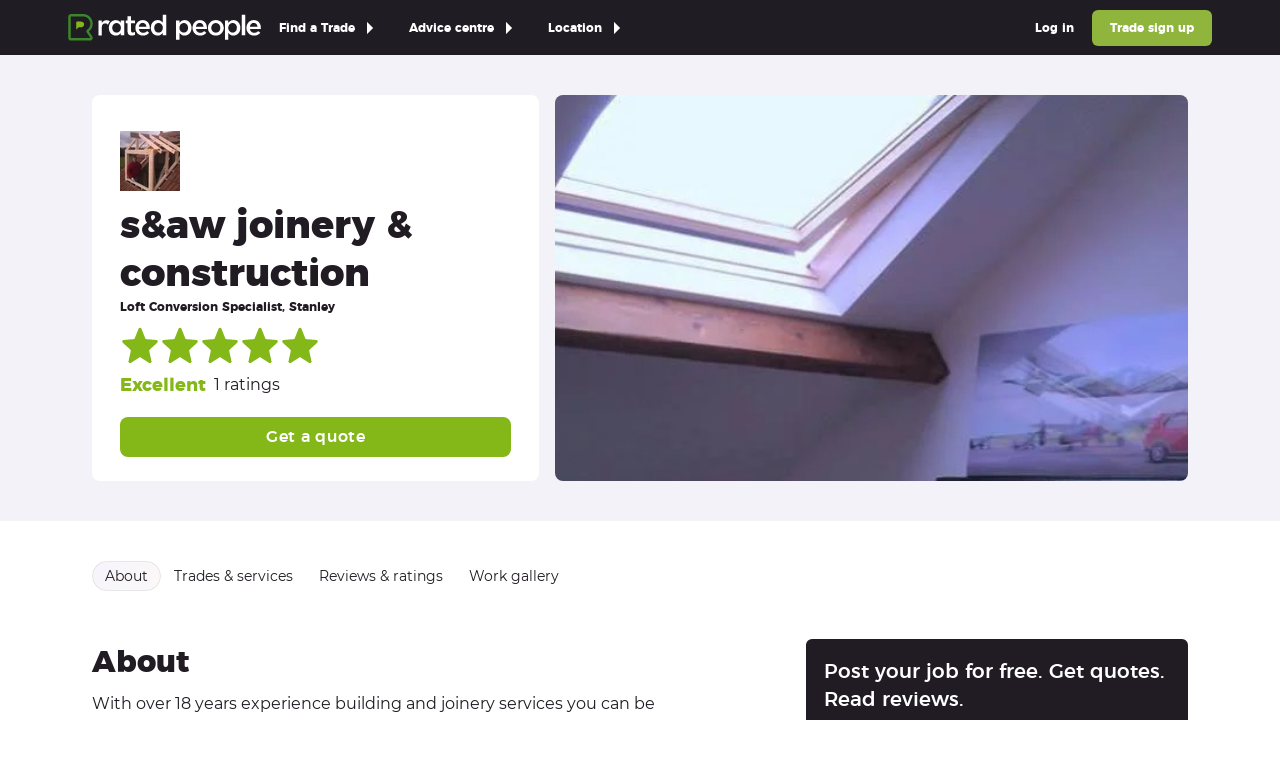

--- FILE ---
content_type: text/html
request_url: https://www.ratedpeople.com/profile/s-and-aw-joinery-and-construction
body_size: 23077
content:
<!DOCTYPE html><html lang="en" class="scroll-smooth"><head><meta charSet="utf-8"/><meta name="viewport" content="width=device-width,initial-scale=1"/><script async="" src="https://cdn.mida.so/js/optimize.js?key=W7Gz1ZaVYKm5eBoPqwJQj8"></script><link rel="apple-touch-icon" sizes="180x180" href="https://www.ratedpeople.com/rpweb/images/branding/icon-180x180.png"/><link rel="icon" type="image/png" sizes="32x32" href="https://www.ratedpeople.com/rpweb/images/branding/icon-32x32.png"/><link rel="icon" type="image/png" sizes="16x16" href="https://www.ratedpeople.com/rpweb/images/branding/icon-16x16.png"/><link rel="apple-touch-icon" type="image/png" sizes="114x114" href="https://www.ratedpeople.com/rpweb/images/branding/icon-114x114.png"/><link rel="icon" type="image/x-icon" href="https://www.ratedpeople.com/rpweb/images/branding/favicon-rp.ico"/><meta property="msapplication-TileImage" content="https://www.ratedpeople.com/rpweb/images/branding/icon-180x180.png"/><meta property="msapplication-TileColor" content="#211c23"/><meta name="theme-color" content="#211c23"/><link rel="manifest" href="https://www.ratedpeople.com/rpweb/manifest.json"/><title>s&amp;aw joinery &amp; construction in Stanley | Rated People</title><meta name="description" content="  With over 18 years experience  building and joinery services you can be assured you have chosen the right tradesman to carry out the jobs you require in y"/><meta name="og:title" content="s&amp;aw joinery &amp; construction in Stanley | Rated People"/><meta name="og:description" content="  With over 18 years experience  building and joinery services you can be assured you have chosen the right tradesman to carry out the jobs you require in y"/><meta name="og:type" content="website"/><meta name="og:profile:username" content="s-and-aw-joinery-and-construction"/><meta name="og:url" content="https://www.ratedpeople.com/profile/s-and-aw-joinery-and-construction"/><meta name="og:image" content="https://www.ratedpeople.com/cdn-cgi/image/format=auto,width=1200,height=628/https://s3-eu-west-1.amazonaws.com/rp-prod-static-content/image/2/1/4/0/6/6/2/profile/profile-hero-image.jpg"/><meta name="og:image:alt" content="Main header - s&amp;aw joinery &amp; construction"/><meta name="og:image:width" content="1200"/><meta name="og:image:height" content="628"/><meta name="fb:app_id" content="1048230489138784"/><meta name="twitter:account_id" content="ee4dj"/><meta name="twitter:card" content="summary_large_image"/><meta name="twitter:site" content="@ratedpeople"/><meta name="twitter:creator" content="@ratedpeople"/><meta name="twitter:title" content="s&amp;aw joinery &amp; construction in Stanley | Rated People"/><meta name="twitter:description" content="  With over 18 years experience  building and joinery services you can be assured you have chosen the right tradesman to carry out the jobs you require in y"/><meta name="twitter:domain" content="https://www.ratedpeople.com"/><meta name="twitter:image" content="https://www.ratedpeople.com/cdn-cgi/image/format=auto/https://s3-eu-west-1.amazonaws.com/rp-prod-static-content/image/2/1/4/0/6/6/2/profile/profile-hero-image.jpg"/><meta name="twitter:image:alt" content="Main header - s&amp;aw joinery &amp; construction"/><link rel="canonical" href="https://www.ratedpeople.com/profile/s-and-aw-joinery-and-construction"/><link rel="preconnect" href="https://maps.googleapis.com" crossorigin="anonymous"/><link rel="preconnect" href="https://www.googletagmanager.com" crossorigin="anonymous"/><link rel="preconnect" href="https://dev.visualwebsiteoptimizer.com" crossorigin="anonymous"/><link rel="preconnect" href="https://www.google-analytics.com" crossorigin="anonymous"/><link rel="preconnect" href="https://eu.i.posthog.com" crossorigin="anonymous"/><link rel="preload" href="/assets/app-uwHf0wmQ.css" as="stylesheet" type="text/css" crossorigin=""/><link rel="preload" href="/rpweb/fonts/montserrat-400.woff" as="font" type="font/woff" crossorigin=""/><link rel="preload" href="/rpweb/fonts/montserrat-500.woff" as="font" type="font/woff" crossorigin=""/><link rel="preload" href="/rpweb/fonts/montserrat-700.woff" as="font" type="font/woff" crossorigin=""/><link rel="modulepreload" href="/assets/manifest-d1642ee2.js"/><link rel="modulepreload" href="/assets/entry.client-wLC0TWkx.js"/><link rel="modulepreload" href="/assets/index-CEszZhht.js"/><link rel="modulepreload" href="/assets/components-Bnp7atLn.js"/><link rel="modulepreload" href="/assets/tracking-BX4uL6Ot.js"/><link rel="modulepreload" href="/assets/compiler-runtime-zRVzBXUS.js"/><link rel="modulepreload" href="/assets/index-CqGYcvUb.js"/><link rel="modulepreload" href="/assets/index-PepA9kfo.js"/><link rel="modulepreload" href="/assets/index-C19PAlUt.js"/><link rel="modulepreload" href="/assets/index-UiGTE5Wf.js"/><link rel="modulepreload" href="/assets/index-fdn-PxD0.js"/><link rel="modulepreload" href="/assets/MarketingParamsProvider-C3iF5nQp.js"/><link rel="modulepreload" href="/assets/isEmpty-DkJf0sVC.js"/><link rel="modulepreload" href="/assets/bundle-mjs-COI3SUi2.js"/><link rel="modulepreload" href="/assets/index-rxbWbaJW.js"/><link rel="modulepreload" href="/assets/index-Dn-LMYUw.js"/><link rel="modulepreload" href="/assets/index-TikDrszi.js"/><link rel="modulepreload" href="/assets/AppStoreLinks-BAAGDK-5.js"/><link rel="modulepreload" href="/assets/root-CdPaV2Ng.js"/><link rel="modulepreload" href="/assets/route-DhjpLtHh.js"/><link rel="modulepreload" href="/assets/utils-CBMI2bTO.js"/><link rel="modulepreload" href="/assets/images-9hfHeLsB.js"/><link rel="modulepreload" href="/assets/index.client-1o64Q8lX.js"/><link rel="modulepreload" href="/assets/index-Chyn321m.js"/><link rel="modulepreload" href="/assets/index-cjY0k0m3.js"/><link rel="modulepreload" href="/assets/dayjs.min-DFWrSS9F.js"/><link rel="modulepreload" href="/assets/route-B9VBp4FJ.js"/><link rel="stylesheet" href="/assets/app-uwHf0wmQ.css"/><script>
            !function(h, i, d, e) {
                var t, n = h.createElement("style");
                n.id = e;
                n.innerHTML = "body{opacity:0}";
                h.head.appendChild(n);

                t = d;
                i.rmfk = function() {
                var t = h.getElementById(e);
                if (t) t.parentNode.removeChild(t);
                };

                setTimeout(i.rmfk, t);
            }(document, window, 3000, "abhide");
          </script><script>               window.dataLayer = window.dataLayer || [];
              (function (w, d, s, l, i) {
                w[l] = w[l] || [];
                w[l].push({ 'gtm.start': new Date().getTime(), event: 'gtm.js' });
                var j = d.createElement(s), dl = l != 'dataLayer' ? '&l=' + l : '';
                j.src = 'https://www.googletagmanager.com/gtm.js?id=' + i + dl;
                w.addEventListener('load', () => d.body.appendChild(j));
              })(window, document, 'script', 'dataLayer', 'GTM-HF8H');
            </script><script>               window.dataLayer = window.dataLayer || [];
              (function (w, d, s, l, i) {
                w[l] = w[l] || [];
                w[l].push({ 'gtm.start': new Date().getTime(), event: 'gtm.js' });
                var j = d.createElement(s), dl = l != 'dataLayer' ? '&l=' + l : '';
                j.src = 'https://www.googletagmanager.com/gtm.js?id=' + i + dl;
                w.addEventListener('load', () => d.body.appendChild(j));
              })(window, document, 'script', 'dataLayer', 'GTM-TS2LNS47');
            </script><script>
          !function(t,e){var o,n,p,r;e.__SV||(window.posthog && window.posthog.__loaded)||(window.posthog=e,e._i=[],e.init=function(i,s,a){function g(t,e){var o=e.split(".");2==o.length&&(t=t[o[0]],e=o[1]),t[e]=function(){t.push([e].concat(Array.prototype.slice.call(arguments,0)))}}(p=t.createElement("script")).type="text/javascript",p.crossOrigin="anonymous",p.async=!0,p.src=s.api_host.replace(".i.posthog.com","-assets.i.posthog.com")+"/static/array.js",(r=t.getElementsByTagName("script")[0]).parentNode.insertBefore(p,r);var u=e;for(void 0!==a?u=e[a]=[]:a="posthog",u.people=u.people||[],u.toString=function(t){var e="posthog";return"posthog"!==a&&(e+="."+a),t||(e+=" (stub)"),e},u.people.toString=function(){return u.toString(1)+".people (stub)"},o="init Rr Mr fi Or Ar ci Tr Cr capture Mi calculateEventProperties Lr register register_once register_for_session unregister unregister_for_session Hr getFeatureFlag getFeatureFlagPayload isFeatureEnabled reloadFeatureFlags updateEarlyAccessFeatureEnrollment getEarlyAccessFeatures on onFeatureFlags onSurveysLoaded onSessionId getSurveys getActiveMatchingSurveys renderSurvey displaySurvey canRenderSurvey canRenderSurveyAsync identify setPersonProperties group resetGroups setPersonPropertiesForFlags resetPersonPropertiesForFlags setGroupPropertiesForFlags resetGroupPropertiesForFlags reset get_distinct_id getGroups get_session_id get_session_replay_url alias set_config startSessionRecording stopSessionRecording sessionRecordingStarted captureException loadToolbar get_property getSessionProperty Ur jr createPersonProfile zr kr Br opt_in_capturing opt_out_capturing has_opted_in_capturing has_opted_out_capturing get_explicit_consent_status is_capturing clear_opt_in_out_capturing Dr debug M Nr getPageViewId captureTraceFeedback captureTraceMetric $r".split(" "),n=0;n<o.length;n++)g(u,o[n]);e._i.push([i,s,a])},e.__SV=1)}(document,window.posthog||[]);
          posthog.init('phc_1PPpx5XvdykOUUfx7O348zRZ718fY85HK4MjlhA7hri', {
            api_host: 'https://eu.i.posthog.com',
            defaults: '2025-05-24',
            person_profiles: 'identified_only',
          })
        </script><script src="https://web-components.ratedpeople.com/rp-navbar/script.js"></script></head><body><noscript><iframe src="https://www.googletagmanager.com/ns.html?id=GTM-HF8H" height="0" width="0" class="invisible hidden"></iframe></noscript><noscript><iframe src="https://www.googletagmanager.com/ns.html?id=GTM-TS2LNS47" height="0" width="0" class="invisible hidden"></iframe></noscript><div id="app"><div class=""><div role="progressbar" aria-hidden="true" class="fixed inset-x-0 top-0 z-50 h-1 animate-pulse"><div class="h-full bg-gradient-to-r from-blue-500 to-cyan-500 transition-all duration-500 ease-in-out w-0 opacity-0 transition-none"></div></div><div class="sticky left-0 right-0 top-0 z-10"><rp-navbar has-dropdowns="true" has-trade-sign-up="true" has-log-in="true" has-office-hours="false" has-location-links="false"><a href="/local-bathroom-fitter">All Bathroom fitters</a><a href="/local-bath-resurfacing">Bath Resurfacing</a><a href="/local-bathroom-design">Bathroom Design</a><a href="/local-bathroom-installation">Bathroom Installation</a><a href="/local-bathroom-repair">Bathroom Repair</a><a href="/local-bathroom-tiling">Bathroom Tiling</a><a href="/local-complete-bathroom-refurbishment">Complete Bathroom Refurbishment</a><a href="/local-wet-room-installation">Wet Room Installation</a><a href="/local-blacksmith-metal-worker">All Blacksmith / Metal workers</a><a href="/local-decorative-ironmongery-and-metalwork">Decorative Ironmongery and Metalwork</a><a href="/local-metal-kitchen-worktops">Metal Kitchen Worktops</a><a href="/local-metal-staircases">Metal Staircases</a><a href="/local-security-fencing">Security Fencing</a><a href="/local-security-gates-bollard">Security Gates &amp; Bollard</a><a href="/local-security-grill">Security Grill</a><a href="/local-wooden-metal-wire-fences">Wooden / Metal / Wire Fences</a><a href="/local-zinc-metal-roof">Zinc / Metal Roof</a><a href="/local-bricklayers">All Bricklayers</a><a href="/local-chimney-building-repair">Chimney Building / Repair</a><a href="/local-garden-wall">Garden Wall</a><a href="/local-pizza-oven">Pizza Oven</a><a href="/local-pointing-repointing">Pointing / Repointing</a><a href="/local-stonework-stone-cladding">Stonework / Stone Cladding</a><a href="/local-builders">All Builders</a><a href="/local-cavity-wall-insulation">Cavity Wall Insulation</a><a href="/local-cellar-basement-conversion">Cellar &amp; Basement Conversion</a><a href="/local-chimney-building-repair">Chimney Building / Repair</a><a href="/local-cladding">Cladding</a><a href="/local-conservatory">Conservatory</a><a href="/local-disability-access-installation">Disability Access Installation</a><a href="/local-garage-conversion">Garage Conversion</a><a href="/local-garden-office-studio-construction">Garden Office / Studio Construction</a><a href="/local-groundwork-foundations">Groundwork / Foundations</a><a href="/local-home-improvements">Home Improvements</a><a href="/local-house-extension">House Extension</a><a href="/local-loft-conversion">Loft Conversion</a><a href="/local-log-cabins-timber-framed-building">Log Cabins / Timber Framed Building</a><a href="/local-metal-staircases">Metal Staircases</a><a href="/local-mould-damp-control">Mould / Damp Control</a><a href="/local-partition-wall">Partition Wall</a><a href="/local-period-listed-building-works">Period / Listed Building Works</a><a href="/local-pizza-oven">Pizza Oven</a><a href="/local-porch-canopy">Porch / Canopy</a><a href="/local-post-construction-cleaning">Post Construction Cleaning</a><a href="/local-steel-fabrication-structural-steelwork">Steel Fabrication / Structural steelwork</a><a href="/local-suspended-ceiling">Suspended Ceiling</a><a href="/local-underfloor-insulation">Underfloor Insulation</a><a href="/local-underpinning-piling-foundations">Underpinning / Piling / Foundations</a><a href="/local-wooden-staircases">Wooden Staircases</a><a href="/local-carpenters-joiners">All Carpenter / Joiners</a><a href="/local-bespoke-furniture">Bespoke Furniture</a><a href="/local-bespoke-kitchens">Bespoke Kitchens</a><a href="/local-built-in-furniture">Built-In Furniture</a><a href="/local-fitted-bedrooms-wardrobes">Fitted Bedrooms / Wardrobes</a><a href="/local-flat-pack-furniture-assembly">Flat Pack Furniture Assembly</a><a href="/local-floor-sanding-finishing">Floor Sanding &amp; Finishing</a><a href="/local-garden-shed-playhouse">Garden Shed / Playhouse</a><a href="/local-general-fitted-furniture">General Fitted Furniture</a><a href="/local-hot-tub-installation-repair">Hot Tub Installation / Repair</a><a href="/local-laminate-flooring">Laminate Flooring</a><a href="/local-log-cabins-timber-framed-building">Log Cabins / Timber Framed Building</a><a href="/local-period-listed-building-works">Period / Listed Building Works</a><a href="/local-radiator-covers">Radiator Covers</a><a href="/local-skirting-board-installation">Skirting Board Installation</a><a href="/local-solid-wood-flooring">Solid Wood Flooring</a><a href="/local-wood-floor-sanding-staining">Wood Floor Sanding / Staining</a><a href="/local-wooden-casement-window">Wooden Casement Window</a><a href="/local-wooden-cladding-fascias-soffits">Wooden Cladding /Fascias/ Soffits</a><a href="/local-wooden-decking">Wooden Decking</a><a href="/local-wooden-doors-external">Wooden Doors - External</a><a href="/local-wooden-doors-internal">Wooden Doors - Internal</a><a href="/local-wooden-sash-window">Wooden Sash Window</a><a href="/local-wooden-shutter">Wooden Shutter</a><a href="/local-wooden-staircases">Wooden Staircases</a><a href="/local-cctv-satellites-alarms">All CCTV / Satellites / Alarms</a><a href="/local-aerial-satellite-dish-installation">Aerial &amp; Satellite Dish Installation</a><a href="/local-aerial-installation">Aerial Installation</a><a href="/local-burglar-security-intruder-alarm-installation">Burglar, Security &amp; Intruder Alarm Installation</a><a href="/local-cctv-installation">CCTV Installation</a><a href="/local-digital-home-network">Digital Home Network</a><a href="/local-fire-alarm-installation">Fire Alarm Installation</a><a href="/local-sound-audio-visual-installation">Sound &amp; Audio Visual Installation</a><a href="/local-cleaners">All Cleaners</a><a href="/local-carpet-cleaning">Carpet Cleaning</a><a href="/local-commercial-window-cleaning">Commercial Window Cleaning</a><a href="/local-conservatory-cleaning-maintenance">Conservatory Cleaning / Maintenance</a><a href="/local-deep-cleaning-commercial">Deep Cleaning - Commercial</a><a href="/local-deep-cleaning-domestic">Deep Cleaning - Domestic</a><a href="/local-domestic-house-cleaning-one-off">Domestic House Cleaning: One Off</a><a href="/local-domestic-house-cleaning-regular">Domestic House Cleaning: Regular</a><a href="/local-end-of-tenancy-cleaning">End of Tenancy Cleaning</a><a href="/local-office-commercial-cleaning">Office / Commercial Cleaning</a><a href="/local-oven-cleaning">Oven Cleaning</a><a href="/local-post-construction-cleaning">Post Construction Cleaning</a><a href="/local-repeat-wheelie-bin-clean">Repeat Wheelie Bin Clean</a><a href="/local-window-cleaning">Window Cleaning</a><a href="/local-drainage-specialists">All Drainage Specialists</a><a href="/local-drains-installation-unblocking-cleaning">Drains - Installation / Unblocking / Cleaning</a><a href="/local-septic-tanks-installation-emptying-cleaning">Septic Tanks - Installation / Emptying / Cleaning</a><a href="/local-driveway-pavers">All Driveway pavers</a><a href="/local-brick-block-paving">Brick / Block Paving</a><a href="/local-concrete-driveway">Concrete Driveway</a><a href="/local-resin-driveway">Resin Driveway</a><a href="/local-tarmac">Tarmac Driveway</a><a href="/local-electricians">All Electricians</a><a href="/local-access-control-door-entry">Access Control / Door Entry</a><a href="/local-aerial-satellite-dish-installation">Aerial &amp; Satellite Dish Installation</a><a href="/local-air-conditioning-refrigeration">Air Conditioning / Refrigeration</a><a href="/local-carbon-monoxide-alarms-installation">Carbon Monoxide Alarms - Installation</a><a href="/local-domestic-appliance-repair">Domestic Appliance Repair</a><a href="/local-electric-car-charging-point-installation">Electric Car Charging Point Installation</a><a href="/local-electric-oven-hob-installation">Electric Oven / Hob - Installation</a><a href="/local-electric-underfloor-heating">Electric Underfloor Heating</a><a href="/local-electrical-inspection-condition-report">Electrical Inspection Condition Report</a><a href="/local-electrical-installation-testing">Electrical Installation / Testing</a><a href="/local-emergency-electrician">Emergency Electrician</a><a href="/local-external-lighting">External Lighting</a><a href="/local-hot-tub-installation-repair">Hot Tub Installation / Repair</a><a href="/local-internal-lighting">Internal Lighting</a><a href="/local-landlord-reports-safety-checks">Landlord Reports / Safety Checks</a><a href="/local-smoke-alarm-installation">Smoke Alarm - Installation</a><a href="/local-floor-fitters">All Floor fitters</a><a href="/local-carpet-fitters">Carpet Fitters</a><a href="/local-electric-underfloor-heating">Electric Underfloor Heating</a><a href="/local-external-tiling">External Tiling</a><a href="/local-floor-sanding-finishing">Floor Sanding &amp; Finishing</a><a href="/local-floor-tiling">Floor Tiling</a><a href="/local-laminate-flooring">Laminate Flooring</a><a href="/local-linoleum-flooring">Linoleum Flooring</a><a href="/local-plastic-rubber-flooring">Plastic / Rubber Flooring</a><a href="/local-polished-concrete">Polished Concrete</a><a href="/local-screeding">Screeding</a><a href="/local-solid-wood-flooring">Solid Wood Flooring</a><a href="/local-stone-concrete-paving">Stone / Concrete Paving</a><a href="/local-vinyl-flooring">Vinyl Flooring</a><a href="/local-water-underfloor-heating">Water Underfloor Heating</a><a href="/local-wooden-decking">Wooden Decking</a><a href="/local-gardener-landscape-gardeners">All Gardener / Landscape gardeners</a><a href="/local-astro-turf">Artifical Grass / Astro Turf</a><a href="/local-brick-block-paving">Brick / Block Paving</a><a href="/local-garden-clearance">Garden Clearance</a><a href="/local-garden-design">Garden Design</a><a href="/local-garden-maintenance">Garden Maintenance</a><a href="/local-garden-shed-playhouse">Garden Shed / Playhouse</a><a href="/local-garden-wall">Garden Wall</a><a href="/local-landscaping">Landscaping</a><a href="/local-lawn-care-services-grass-cutting-turfing-seeding">Lawn Care Services - Grass Cutting / Turfing / Seeding</a><a href="/local-planting">Planting</a><a href="/local-pond-water-feature">Pond &amp; Water Feature</a><a href="/local-repeat-garden-maintenance">Repeat Garden Maintenance</a><a href="/local-soil-irrigation-drainage">Soil Irrigation / Drainage</a><a href="/local-stone-concrete-paving">Stone / Concrete Paving</a><a href="/local-tree-surgery-consultancy">Tree Surgery / Consultancy</a><a href="/local-wooden-metal-wire-fences">Wooden / Metal / Wire Fences</a><a href="/local-wooden-metal-gates">Wooden / Metal Gates</a><a href="/local-wooden-decking">Wooden Decking</a><a href="/local-gas-heating-engineer">All Gas / Heating engineers</a><a href="/local-electric-boiler-installation">Electric Boiler - Installation</a><a href="/local-electric-boiler-repair">Electric Boiler - Repair</a><a href="/local-electric-boiler-service">Electric Boiler - Service</a><a href="/local-gas-boiler-installation">Gas Boiler - Installation</a><a href="/local-gas-boiler-repair">Gas Boiler - Repair</a><a href="/local-gas-boiler-service">Gas Boiler - Service</a><a href="/local-gas-cooker-hob-installation">Gas Cooker / Hob - Installation</a><a href="/local-gas-cooker-hob-repair">Gas Cooker / Hob - Repair</a><a href="/local-gas-fire">Gas Fire</a><a href="/local-heat-pump">Heat Pump (Air source/ Ground Source)</a><a href="/local-hot-water-tank-appliance-tank-thermostats">Hot Water Tank/Appliance Tank Thermostats</a><a href="/local-oil-fired-boiler">Oil-Fired Boiler</a><a href="/local-radiator">Radiator</a><a href="/local-solar-panel-installation">Solar Panel Installation</a><a href="/local-water-underfloor-heating">Water Underfloor Heating</a><a href="/local-handyperson">All Handypersons</a><a href="/local-blind-curtain-shutter-installation">Blind / Curtain / Shutter - Installation</a><a href="/local-cat-flap-installation">Cat Flap - Installation</a><a href="/local-domestic-appliance-repair">Domestic Appliance Repair</a><a href="/local-electric-oven-hob-installation">Electric Oven / Hob - Installation</a><a href="/local-flat-pack-furniture-assembly">Flat Pack Furniture Assembly</a><a href="/local-home-maintenance-repair">Home Maintenance / Repair</a><a href="/local-jet-power-washing">Jet / Power Washing</a><a href="/local-perspex-protective-screens">Perspex / Protective Screens</a><a href="/local-skirting-board-installation">Skirting Board Installation</a><a href="/local-kitchen-specialists">All Kitchen Specialists</a><a href="/local-bespoke-kitchens">Bespoke Kitchens</a><a href="/local-complete-kitchen-refurbishment">Complete Kitchen Refurbishment</a><a href="/local-fitted-kitchens">Fitted Kitchens</a><a href="/local-kitchen-design-installation">Kitchen Design / Installation</a><a href="/local-kitchen-tiling">Kitchen Tiling</a><a href="/local-kitchen-worktops-stone">Kitchen Worktops - Stone</a><a href="/local-laminate-wooden-kitchen-worktops">Laminate / Wooden Kitchen Worktops</a><a href="/local-metal-kitchen-worktops">Metal Kitchen Worktops</a><a href="/local-locksmiths">All Locksmiths</a><a href="/local-burglar-repairs">Burglar Repairs</a><a href="/local-door-opening">Door Opening</a><a href="/local-door-replacement">Door Replacement</a><a href="/local-emergency-24-hour-locksmith">Emergency / 24 Hour Locksmith</a><a href="/local-lock-fitting-repair">Lock Fitting / Repair</a><a href="/local-loft-conversion-specialists">All Loft Conversion Specialists</a><a href="/local-home-improvements">Home Improvements</a><a href="/local-loft-conversion">Loft Conversion</a><a href="/local-metal-staircases">Metal Staircases</a><a href="/local-velux-skylight-window">Velux / Skylight Window</a><a href="/local-wooden-staircases">Wooden Staircases</a><a href="/local-painter-and-decorator">All Painter and decorators</a><a href="/local-door-window-painting">Door / Window Painting</a><a href="/local-external-wall-painting">External Wall Painting</a><a href="/local-internal-painting-decorating">Internal Painting &amp; Decorating</a><a href="/local-mould-damp-control">Mould / Damp Control</a><a href="/local-wall-murals-paint-effects">Wall Murals / Paint Effects</a><a href="/local-pest-control">All Pest Controlers</a><a href="/local-commercial-pest-control">Commercial Pest Control</a><a href="/local-residential-pest-control">Residential Pest Control</a><a href="/local-plasterers-renderers">All Plasterer / Renderers</a><a href="/local-decorative-cornicing-plasterwork">Decorative Cornicing / Plasterwork</a><a href="/local-dry-lining-plasterboard-installation">Dry Lining &amp; Plasterboard - Installation</a><a href="/local-dry-lining-plasterboard-repair">Dry Lining &amp; Plasterboard - Repair</a><a href="/local-external-rendering">External Rendering</a><a href="/local-external-wall-insulation">External Wall Insulation</a><a href="/local-internal-rendering">Internal Rendering</a><a href="/local-pebble-dashing">Pebble Dashing</a><a href="/local-plaster-skimming">Plaster Skimming</a><a href="/local-polished-other-plaster-finish">Polished / Other Plaster Finish</a><a href="/local-screeding">Screeding</a><a href="/local-standard-coving">Standard Coving</a><a href="/local-plumbers">All Plumbers</a><a href="/local-bathroom-installation">Bathroom Installation</a><a href="/local-bathroom-kitchen-and-wc-plumbing">Bathroom, Kitchen and WC Plumbing</a><a href="/local-emergency-plumber">Emergency / 24 Hour Plumber</a><a href="/local-guttering-and-rainwater-pipe">Guttering and Rainwater Pipe</a><a href="/local-hot-tub-installation-repair">Hot Tub Installation / Repair</a><a href="/local-plumbing-repair-maintenance">Plumbing Repair &amp; Maintenance</a><a href="/local-power-showers-and-pump">Power Showers and Pump</a><a href="/local-radiator">Radiator</a><a href="/local-solar-panel-installation">Solar Panel Installation</a><a href="/local-sprinkler-system">Sprinkler System</a><a href="/local-water-tanks-and-immersion-heater">Water Tanks and Immersion Heater</a><a href="/local-water-underfloor-heating">Water Underfloor Heating</a><a href="/local-removals">All Removal Services</a><a href="/local-house-clearance">House Clearance</a><a href="/local-house-removals">House Removals</a><a href="/local-man-woman-with-a-van">Man/Woman with a Van</a><a href="/local-specialist-removals">Specialist Removals</a><a href="/local-storage">Storage</a><a href="/local-waste-removal">Waste Removal</a><a href="/local-renewables-specialists">All Renewable Energy Specialists</a><a href="/local-electric-car-charging-point-installation">Electric Car Charging Point Installation</a><a href="/local-heat-pump">Heat Pump (Air source/ Ground Source)</a><a href="/local-solar-panel-cleaning-repair">Solar Panel Cleaning &amp; Repair</a><a href="/local-solar-panel-installation">Solar Panel Installation</a><a href="/local-roofers">All Roofers</a><a href="/local-chimney-building-repair">Chimney Building / Repair</a><a href="/local-flat-roof-installation-repair">Flat Roof - Installation / Repair</a><a href="/local-guttering-and-rainwater-pipe">Guttering and Rainwater Pipe</a><a href="/local-leadwork">Leadwork</a><a href="/local-roof-cleaning">Roof Cleaning</a><a href="/local-roof-insulation">Roof Insulation</a><a href="/local-slate-tiled-roof">Slate &amp; Tiled Roof</a><a href="/local-thatched-roof">Thatched Roof</a><a href="/local-upvc-fascias-soffits-cladding">uPVC Fascias / Soffits / Cladding</a><a href="/local-velux-skylight-window">Velux / Skylight Window</a><a href="/local-wooden-cladding-fascias-soffits">Wooden Cladding /Fascias/ Soffits</a><a href="/local-zinc-metal-roof">Zinc / Metal Roof</a><a href="/local-security-systems-alarms">All Security systems / Alarms</a><a href="/local-access-control-door-entry">Access Control / Door Entry</a><a href="/local-burglar-security-intruder-alarm-installation">Burglar, Security &amp; Intruder Alarm Installation</a><a href="/local-cctv-installation">CCTV Installation</a><a href="/local-fire-alarm-installation">Fire Alarm Installation</a><a href="/local-garage-doors-installation-repair">Garage Doors - Installation / Repair</a><a href="/local-lock-fitting-repair">Lock Fitting / Repair</a><a href="/local-roller-shutters-installation-repair">Roller Shutters - Installation / Repair</a><a href="/local-security-fencing">Security Fencing</a><a href="/local-security-gates-bollard">Security Gates &amp; Bollard</a><a href="/local-security-grill">Security Grill</a><a href="/local-specialist-services">All Specialist Tradespersons</a><a href="/local-aerial-satellite-dish-installation">Aerial &amp; Satellite Dish Installation</a><a href="/local-air-conditioning-refrigeration">Air Conditioning / Refrigeration</a><a href="/local-brick-block-paving">Brick / Block Paving</a><a href="/local-brick-stone-cleaning">Brick &amp; Stone Cleaning</a><a href="/local-cellar-basement-conversion">Cellar &amp; Basement Conversion</a><a href="/local-damp-proofing">Damp Proofing</a><a href="/local-demolition">Demolition</a><a href="/local-digital-home-network">Digital Home Network</a><a href="/local-disabled-access-mobility-service">Disabled Access / Mobility Service</a><a href="/local-fireplace">Fireplace</a><a href="/local-scaffolding">Scaffolding</a><a href="/local-sound-audio-visual-installation">Sound &amp; Audio Visual Installation</a><a href="/local-sound-proofing">Sound Proofing</a><a href="/local-stored-gas">Stored Gas</a><a href="/local-stored-oil">Stored Oil</a><a href="/local-thermal-insulation">Thermal Insulation</a><a href="/local-timber-preservation-woodworm-rot">Timber Preservation, Woodworm &amp; Rot</a><a href="/local-waste-removal">Waste Removal</a><a href="/local-water-underfloor-heating">Water Underfloor Heating</a><a href="/local-whole-internal-refurbishment">Whole Internal Refurbishment</a><a href="/local-stoneworkers-stonemasons">All Stoneworker / Stonemasons</a><a href="/local-brick-stone-cleaning">Brick &amp; Stone Cleaning</a><a href="/local-fireplace">Fireplace</a><a href="/local-garden-wall">Garden Wall</a><a href="/local-kitchen-worktops-stone">Kitchen Worktops - Stone</a><a href="/local-landscaping">Landscaping</a><a href="/local-polished-concrete">Polished Concrete</a><a href="/local-stone-concrete-paving">Stone / Concrete Paving</a><a href="/local-stonework-stone-cladding">Stonework / Stone Cladding</a><a href="/local-swimming-pool-specialists">All Swimming Pool Specialists</a><a href="/local-swimming-pool-design">Swimming Pool Design</a><a href="/local-swimming-pool-installation">Swimming Pool Installation</a><a href="/local-swimming-pool-maintenance">Swimming Pool Maintenance</a><a href="/local-tilers">All Tilers</a><a href="/local-external-tiling">External Tiling</a><a href="/local-floor-tiling">Floor Tiling</a><a href="/local-wall-tiling">Wall Tiling</a><a href="/local-traditional-craftspeople">All Traditional Craftspersons</a><a href="/local-bespoke-furniture">Bespoke Furniture</a><a href="/local-decorative-cornicing-plasterwork">Decorative Cornicing / Plasterwork</a><a href="/local-decorative-glazing">Decorative Glazing</a><a href="/local-decorative-ironmongery-and-metalwork">Decorative Ironmongery and Metalwork</a><a href="/local-fireplace">Fireplace</a><a href="/local-period-restoration">Period Restoration</a><a href="/local-stonework-stone-cladding">Stonework / Stone Cladding</a><a href="/local-thatched-roof">Thatched Roof</a><a href="/local-wall-murals-paint-effects">Wall Murals / Paint Effects</a><a href="/local-wooden-doors-internal">Wooden Doors - Internal</a><a href="/local-wooden-shutter">Wooden Shutter</a><a href="/local-tree-surgeons">All Tree Surgeons</a><a href="/local-crown-reduction">Crown Reduction</a><a href="/local-crown-thinning">Crown Thinning</a><a href="/local-stump-grinding">Stump Grinding</a><a href="/local-tree-felling">Tree Felling</a><a href="/local-tree-surgery-consultancy">Tree Surgery / Consultancy</a><a href="/local-window-fitter-conservatory-installer">All Window fitter / Conservatory installers</a><a href="/local-conservatory">Conservatory</a><a href="/local-conservatory-cleaning-maintenance">Conservatory Cleaning / Maintenance</a><a href="/local-decorative-glazing">Decorative Glazing</a><a href="/local-perspex-protective-screens">Perspex / Protective Screens</a><a href="/local-single-double-glazing">Single / Double Glazing</a><a href="/local-upvc-windows-door">uPVC Windows &amp; Door</a><a href="/local-velux-skylight-window">Velux / Skylight Window</a><a href="/local-wooden-casement-window">Wooden Casement Window</a><a href="/local-wooden-doors-external">Wooden Doors - External</a><a href="/local-wooden-sash-window">Wooden Sash Window</a><a href="/diy-advice/">Ask a tradesperson</a><a href="/cost-guides">Cost guides</a><a href="/blog/advice">Homeowner advice centre</a><a href="/blog/inspiration">Inspiration centre</a><a href="/blog/trade">Trade advice centre</a><a href="/blog/home-improvement-trends-report">Trends report</a><a href="/local-tradespeople/london">London</a><a href="/local-tradespeople/berkshire">Berkshire</a><a href="/local-tradespeople/buckinghamshire">Buckinghamshire</a><a href="/local-tradespeople/east-sussex">East Sussex</a><a href="/local-tradespeople/hampshire">Hampshire</a><a href="/local-tradespeople/isle-of-wight">Isle of Wight</a><a href="/local-tradespeople/kent">Kent</a><a href="/local-tradespeople/oxfordshire">Oxfordshire</a><a href="/local-tradespeople/surrey">Surrey</a><a href="/local-tradespeople/west-sussex">West Sussex</a><a href="/local-tradespeople/bristol">Bristol</a><a href="/local-tradespeople/cornwall">Cornwall</a><a href="/local-tradespeople/devon">Devon</a><a href="/local-tradespeople/dorset">Dorset</a><a href="/local-tradespeople/gloucestershire">Gloucestershire</a><a href="/local-tradespeople/somerset">Somerset</a><a href="/local-tradespeople/wiltshire">Wiltshire</a><a href="/local-tradespeople/bedfordshire">Bedfordshire</a><a href="/local-tradespeople/cambridgeshire">Cambridgeshire</a><a href="/local-tradespeople/essex">Essex</a><a href="/local-tradespeople/hertfordshire">Hertfordshire</a><a href="/local-tradespeople/norfolk">Norfolk</a><a href="/local-tradespeople/suffolk">Suffolk</a><a href="/local-tradespeople/herefordshire">Herefordshire</a><a href="/local-tradespeople/shropshire">Shropshire</a><a href="/local-tradespeople/staffordshire">Staffordshire</a><a href="/local-tradespeople/warwickshire">Warwickshire</a><a href="/local-tradespeople/west-midlands">West Midlands</a><a href="/local-tradespeople/worcestershire">Worcestershire</a><a href="/local-tradespeople/derbyshire">Derbyshire</a><a href="/local-tradespeople/leicestershire">Leicestershire</a><a href="/local-tradespeople/lincolnshire">Lincolnshire</a><a href="/local-tradespeople/northamptonshire">Northamptonshire</a><a href="/local-tradespeople/nottinghamshire">Nottinghamshire</a><a href="/local-tradespeople/rutland">Rutland</a><a href="/local-tradespeople/east-riding-of-yorkshire">East Riding of Yorkshire</a><a href="/local-tradespeople/north-yorkshire">North Yorkshire</a><a href="/local-tradespeople/south-yorkshire">South Yorkshire</a><a href="/local-tradespeople/west-yorkshire">West Yorkshire</a><a href="/local-tradespeople/cheshire">Cheshire</a><a href="/local-tradespeople/cumbria">Cumbria</a><a href="/local-tradespeople/greater-manchester">Greater Manchester</a><a href="/local-tradespeople/lancashire">Lancashire</a><a href="/local-tradespeople/merseyside">Merseyside</a><a href="/local-tradespeople/durham">Durham</a><a href="/local-tradespeople/northumberland">Northumberland</a><a href="/local-tradespeople/tyne-and-wear">Tyne &amp; Wear</a><a href="/local-tradespeople/clwyd">Clwyd</a><a href="/local-tradespeople/gwynedd">Gwynedd</a><a href="/local-tradespeople/gwent">Gwent</a><a href="/local-tradespeople/mid-glamorgan">Mid Glamorgan</a><a href="/local-tradespeople/south-glamorgan">South Glamorgan</a><a href="/local-tradespeople/dyfed">Dyfed</a><a href="/local-tradespeople/west-glamorgan">West Glamorgan</a><a href="/local-tradespeople/powys">Powys</a><a href="/local-tradespeople/ayrshire-and-arran">Ayrshire and Arran</a><a href="/local-tradespeople/berwickshire">Berwickshire</a><a href="/local-tradespeople/city-of-edinburgh">City of Edinburgh</a><a href="/local-tradespeople/dumfries">Dumfries</a><a href="/local-tradespeople/dunbartonshire">Dunbartonshire</a><a href="/local-tradespeople/lanarkshire">Lanarkshire</a><a href="/local-tradespeople/midlothian">Midlothian</a><a href="/local-tradespeople/renfrewshire">Renfrewshire</a><a href="/local-tradespeople/roxburgh-ettrick-and-lauderdale">Roxburgh- Ettrick and Lauderdale</a><a href="/local-tradespeople/the-stewartry-of-kirkcudbright">The Stewartry of Kirkcudbright</a><a href="/local-tradespeople/tweeddale">Tweeddale</a><a href="/local-tradespeople/wigtown">Wigtown</a><a href="/local-tradespeople/aberdeenshire">Aberdeenshire</a><a href="/local-tradespeople/angus">Angus</a><a href="/local-tradespeople/city-of-dundee">City of Dundee</a><a href="/local-tradespeople/city-of-glasgow">City of Glasgow</a><a href="/local-tradespeople/clackmannan">Clackmannan</a><a href="/local-tradespeople/east-lothian">East Lothian</a><a href="/local-tradespeople/fife">Fife</a><a href="/local-tradespeople/perth-and-kinross">Perth and Kinross</a><a href="/local-tradespeople/stirling-and-falkirk">Stirling and Falkirk</a><a href="/local-tradespeople/west-lothian">West Lothian</a><a href="/local-tradespeople/argyll-and-bute">Argyll and Bute</a><a href="/local-tradespeople/banffshire">Banffshire</a><a href="/local-tradespeople/caithness">Caithness</a><a href="/local-tradespeople/city-of-aberdeen">City of Aberdeen</a><a href="/local-tradespeople/inverness">Inverness</a><a href="/local-tradespeople/kincardineshire">Kincardineshire</a><a href="/local-tradespeople/moray">Moray</a><a href="/local-tradespeople/nairn">Nairn</a><a href="/local-tradespeople/orkney">Orkney</a><a href="/local-tradespeople/ross-and-cromarty">Ross and Cromarty</a><a href="/local-tradespeople/shetland">Shetland</a><a href="/local-tradespeople/sutherland">Sutherland</a><a href="/local-tradespeople/western-isles">Western Isles</a><a href="/local-tradespeople/antrim">Antrim</a><a href="/local-tradespeople/armagh">Armagh</a><a href="/local-tradespeople/down">Down</a><a href="/local-tradespeople/fermanagh">Fermanagh</a><a href="/local-tradespeople/londonderry">Londonderry</a><a href="/local-tradespeople/tyrone">Tyrone</a></rp-navbar></div><div itemScope="" itemType="http://schema.org/HomeAndConstructionBusiness" role="main"><div class="relative md:bg-[#f3f2f8]"><div class="mx-auto lg:container sm:px-6"><div class="inline-flex w-full pt-[250px] sm:items-center sm:justify-center sm:pt-0 md:min-h-[426px] md:pb-10 md:pt-10 pt-[250px]"><div class="grid w-full grid-cols-12 pt-6 sm:gap-6 md:gap-4 md:pt-0"><div class="col-span-12 w-full bg-white px-6 sm:col-span-5 sm:h-full sm:px-0 md:mr-4 md:rounded-lg md:px-7 md:pb-6 md:pt-9"><img class="h-fit sm:max-h-[60px] sm:max-w-[60px]" src="https://www.ratedpeople.com/cdn-cgi/image/format=auto,fit=scale-down,width=60,height=60/https://s3-eu-west-1.amazonaws.com/rp-prod-static-content/image/2/1/4/0/6/6/2/profile/profile-image_t.jpg" alt="Company/TP logo - &quot;s&amp;aw joinery &amp; construction&quot;" data-test="company-logo" itemProp="image" width="60" height="60" loading="lazy"/><h1 class="mt-2.5 break-words text-[26px] font-extrabold leading-[48px] text-rp-black md:text-[38px]" data-test="heading-company-name" itemProp="name">s&amp;aw joinery &amp; construction</h1><h2 class="mb-2 text-xs font-bold leading-[20px] text-rp-black" data-test="sub-heading-primary-trade-and-business-address">Loft Conversion Specialist,  Stanley</h2><div><div class="mb-2 flex"><div class="flex" data-test="rating-stars"><img class="w-10 h-10 h-10 w-10" src="data:image/svg+xml,%3csvg%20width=&#x27;25&#x27;%20height=&#x27;25&#x27;%20fill=&#x27;none&#x27;%20xmlns=&#x27;http://www.w3.org/2000/svg&#x27;%3e%3cpath%20fill-rule=&#x27;evenodd&#x27;%20clip-rule=&#x27;evenodd&#x27;%20d=&#x27;M13.04%2020.386a1%201%200%2000-1.08%200l-5.13%203.293c-.752.484-1.713-.19-1.515-1.062l1.43-6.304a1%201%200%2000-.306-.964l-4.723-4.254c-.65-.586-.287-1.666.585-1.74l6.105-.514a1%201%200%2000.846-.629l2.318-5.861c.333-.843%201.527-.843%201.86%200l2.318%205.861a1%201%200%2000.846.629l6.105.514c.872.074%201.236%201.154.585%201.74l-4.723%204.254a1%201%200%2000-.306.964l1.43%206.304c.198.873-.763%201.546-1.516%201.062l-5.129-3.293z&#x27;%20fill=&#x27;%2384B818&#x27;%20/%3e%3c/svg%3e" alt="full star" width="40" height="40"/><img class="w-10 h-10 h-10 w-10" src="data:image/svg+xml,%3csvg%20width=&#x27;25&#x27;%20height=&#x27;25&#x27;%20fill=&#x27;none&#x27;%20xmlns=&#x27;http://www.w3.org/2000/svg&#x27;%3e%3cpath%20fill-rule=&#x27;evenodd&#x27;%20clip-rule=&#x27;evenodd&#x27;%20d=&#x27;M13.04%2020.386a1%201%200%2000-1.08%200l-5.13%203.293c-.752.484-1.713-.19-1.515-1.062l1.43-6.304a1%201%200%2000-.306-.964l-4.723-4.254c-.65-.586-.287-1.666.585-1.74l6.105-.514a1%201%200%2000.846-.629l2.318-5.861c.333-.843%201.527-.843%201.86%200l2.318%205.861a1%201%200%2000.846.629l6.105.514c.872.074%201.236%201.154.585%201.74l-4.723%204.254a1%201%200%2000-.306.964l1.43%206.304c.198.873-.763%201.546-1.516%201.062l-5.129-3.293z&#x27;%20fill=&#x27;%2384B818&#x27;%20/%3e%3c/svg%3e" alt="full star" width="40" height="40"/><img class="w-10 h-10 h-10 w-10" src="data:image/svg+xml,%3csvg%20width=&#x27;25&#x27;%20height=&#x27;25&#x27;%20fill=&#x27;none&#x27;%20xmlns=&#x27;http://www.w3.org/2000/svg&#x27;%3e%3cpath%20fill-rule=&#x27;evenodd&#x27;%20clip-rule=&#x27;evenodd&#x27;%20d=&#x27;M13.04%2020.386a1%201%200%2000-1.08%200l-5.13%203.293c-.752.484-1.713-.19-1.515-1.062l1.43-6.304a1%201%200%2000-.306-.964l-4.723-4.254c-.65-.586-.287-1.666.585-1.74l6.105-.514a1%201%200%2000.846-.629l2.318-5.861c.333-.843%201.527-.843%201.86%200l2.318%205.861a1%201%200%2000.846.629l6.105.514c.872.074%201.236%201.154.585%201.74l-4.723%204.254a1%201%200%2000-.306.964l1.43%206.304c.198.873-.763%201.546-1.516%201.062l-5.129-3.293z&#x27;%20fill=&#x27;%2384B818&#x27;%20/%3e%3c/svg%3e" alt="full star" width="40" height="40"/><img class="w-10 h-10 h-10 w-10" src="data:image/svg+xml,%3csvg%20width=&#x27;25&#x27;%20height=&#x27;25&#x27;%20fill=&#x27;none&#x27;%20xmlns=&#x27;http://www.w3.org/2000/svg&#x27;%3e%3cpath%20fill-rule=&#x27;evenodd&#x27;%20clip-rule=&#x27;evenodd&#x27;%20d=&#x27;M13.04%2020.386a1%201%200%2000-1.08%200l-5.13%203.293c-.752.484-1.713-.19-1.515-1.062l1.43-6.304a1%201%200%2000-.306-.964l-4.723-4.254c-.65-.586-.287-1.666.585-1.74l6.105-.514a1%201%200%2000.846-.629l2.318-5.861c.333-.843%201.527-.843%201.86%200l2.318%205.861a1%201%200%2000.846.629l6.105.514c.872.074%201.236%201.154.585%201.74l-4.723%204.254a1%201%200%2000-.306.964l1.43%206.304c.198.873-.763%201.546-1.516%201.062l-5.129-3.293z&#x27;%20fill=&#x27;%2384B818&#x27;%20/%3e%3c/svg%3e" alt="full star" width="40" height="40"/><img class="w-10 h-10 h-10 w-10" src="data:image/svg+xml,%3csvg%20width=&#x27;25&#x27;%20height=&#x27;25&#x27;%20fill=&#x27;none&#x27;%20xmlns=&#x27;http://www.w3.org/2000/svg&#x27;%3e%3cpath%20fill-rule=&#x27;evenodd&#x27;%20clip-rule=&#x27;evenodd&#x27;%20d=&#x27;M13.04%2020.386a1%201%200%2000-1.08%200l-5.13%203.293c-.752.484-1.713-.19-1.515-1.062l1.43-6.304a1%201%200%2000-.306-.964l-4.723-4.254c-.65-.586-.287-1.666.585-1.74l6.105-.514a1%201%200%2000.846-.629l2.318-5.861c.333-.843%201.527-.843%201.86%200l2.318%205.861a1%201%200%2000.846.629l6.105.514c.872.074%201.236%201.154.585%201.74l-4.723%204.254a1%201%200%2000-.306.964l1.43%206.304c.198.873-.763%201.546-1.516%201.062l-5.129-3.293z&#x27;%20fill=&#x27;%2384B818&#x27;%20/%3e%3c/svg%3e" alt="full star" width="40" height="40"/></div></div><div class="flex align-middle"><span class="linear mr-2 text-lg font-bold leading-6 text-rp-light-green" data-test="rating-info">Excellent</span><span class="text-base font-normal leading-6 text-rp-black" data-test="ratings-total">1<span class="ml-1">ratings</span></span></div></div><div class="mt-5 flex flex-wrap justify-evenly gap-2"><a class="cursor-pointer border-[2px] border-transparent text-center rounded-[8px] font-medium tracking-[0.35px] leading-5 px-4 py-2 bg-rp-light-green text-white hover:bg-[#8FD107] active:bg-[#719B25] flex w-auto flex-1 basis-full justify-center whitespace-nowrap" data-test="hero_btn-request-a-quote" href="/post-a-job?profile=s-and-aw-joinery-and-construction">Get a quote</a></div></div><picture class="sm:col-span-7 sm:h-full"><source media="(max-width: 480px)" srcSet="https://www.ratedpeople.com/cdn-cgi/image/format=auto,fit=scale-down,width=600/https://s3-eu-west-1.amazonaws.com/rp-prod-static-content/image/2/1/4/0/6/6/2/profile/profile-hero-image.jpg"/><source media="(max-width: 720px)" srcSet="https://www.ratedpeople.com/cdn-cgi/image/format=auto,fit=scale-down,width=800/https://s3-eu-west-1.amazonaws.com/rp-prod-static-content/image/2/1/4/0/6/6/2/profile/profile-hero-image.jpg"/><img height="250" width="100%" data-test="cover-image" alt="Main header - &quot;s&amp;aw joinery &amp; construction&quot;" src="https://www.ratedpeople.com/cdn-cgi/image/format=auto,fit=scale-down,width=1100/https://s3-eu-west-1.amazonaws.com/rp-prod-static-content/image/2/1/4/0/6/6/2/profile/profile-hero-image.jpg" class="absolute top-0 h-[250px] w-full object-cover sm:relative sm:h-full sm:rounded-lg"/></picture></div></div></div></div><div class="mx-auto mb-10 px-6 lg:container sm:mb-0 sm:pt-8 md:px-6"><ul class="sticky top-[56px] z-[5] hidden list-none gap-3 bg-white pb-2 pt-2 text-sm text-rp-black sm:flex"><li class="px-3 py-1 border rounded-3xl" style="background-image:linear-gradient(0deg, rgba(255, 255, 255, 0.91), rgba(255, 255, 255, 0.91)), linear-gradient(135deg, #8E87D5 0%, #E2B2A3 100%)"><a href="#about">About</a></li><li class="px-3 py-1 border border-transparent" style="background-image:none"><a href="#trades-and-services">Trades &amp; services</a></li><li class="px-3 py-1 border border-transparent" style="background-image:none"><a href="#reviews-and-ratings">Reviews &amp; ratings</a></li><li class="px-3 py-1 border border-transparent" style="background-image:none"><a href="#work-gallery">Work gallery</a></li></ul><div id="about" class="mb-2 scroll-mt-[90px] pt-8 md:mb-6 md:pt-10"><div class="flex flex-col sm:flex-col-reverse md:flex-row"><div class="w-full flex-1 sm:mt-7 md:mr-[112px] md:mt-0 "><h3 class="mb-2 text-[26px] font-normal text-rp-black md:text-[30px] md:font-extrabold">About</h3><p class="text-rp-black" data-test="text-company-description" itemProp="description">  With over 18 years experience  building and joinery services you can be assured you have chosen the right tradesman to carry out the jobs you require in your home.  Whether your looking to renovate, or to complete your dream home with a loft conversion </p></div><div class="flex flex-col"><form class="gtm-jobform-submit rounded-md border-2 p-4 w-full max-w-none border-rp-black bg-rp-black text-white mb-6 mt-8 sm:mt-0 md:ml-4 md:max-w-[382px]" data-gtm-position="profile"><h2 class="mb-4 border-b-[1px] pb-4 font-medium sm:border-none sm:pb-0 sm:text-xl">Post your job for free. Get quotes. Read reviews.</h2><div class="flex flex-col [&amp;&gt;*+*]:mt-4"><div class=""><label for="trade" class="block text-left text-sm font-medium sm:text-xs md:text-sm text-white">What type of tradesperson do you need?</label><select class="border-1 block w-full cursor-pointer rounded-md text-base text-rp-black focus:border-rp-green focus:outline-none focus:ring-rp-green md:text-sm mt-1 border-rp-dark-gray text-rp-dark-gray" id="trade" title="trade" name="trade"><option disabled="" value="" selected="">Please select</option><option value="interior-design">Interior Designer</option></select></div><div class=""><label for="skill" class="block text-left text-sm font-medium sm:text-xs md:text-sm text-white">What type of job is it?</label><select class="border-1 block w-full cursor-pointer rounded-md text-base text-rp-black focus:border-rp-green focus:outline-none focus:ring-rp-green md:text-sm mt-1 border-rp-dark-gray text-rp-dark-gray" id="skill" title="skill" name="skill"><option disabled="" value="" selected="">Please select</option></select></div><button class="cursor-pointer whitespace-nowrap border-[2px] border-transparent text-center rounded-[8px] font-medium tracking-[0.35px] leading-5 px-4 py-2 bg-rp-light-green text-white hover:bg-[#8FD107] active:bg-[#719B25] min w-full" type="submit" data-test="job-form-entry-submit-button">Next step</button></div></form><div class="pt-8 sm:pt-0 md:ml-4 md:min-w-[382px]"><h3 class="mb-2 text-[26px] font-normal text-rp-black md:text-[30px] md:font-extrabold">Good to know</h3><div class="mb-5 grid grid-cols-4 gap-2 sm:grid-cols-8 md:grid-cols-4" data-test="verified-checks"><div class="col-span-2 flex items-center"><img src="data:image/svg+xml,%3csvg%20xmlns=&#x27;http://www.w3.org/2000/svg&#x27;%20xmlns:xlink=&#x27;http://www.w3.org/1999/xlink&#x27;%20width=&#x27;22&#x27;%20height=&#x27;24&#x27;%3e%3cdefs%3e%3cpath%20id=&#x27;a&#x27;%20d=&#x27;M3.915.337C6.683.112%208.712%200%2010%200c1.288%200%203.317.112%206.085.337a4%204%200%200%201%203.66%204.361l-.975%2010.358a5%205%200%200%201-2.868%204.065l-4.214%201.961a4%204%200%200%201-3.376%200l-4.214-1.961a5%205%200%200%201-2.868-4.065L.256%204.698A4%204%200%200%201%203.915.337Z&#x27;%20/%3e%3cpath%20id=&#x27;b&#x27;%20d=&#x27;M10.803%2012.303v-7a1%201%200%201%201%202%200v8a1%201%200%200%201-1%201h-3a1%201%200%200%201%200-2h2Z&#x27;%20/%3e%3c/defs%3e%3cg%20fill=&#x27;none&#x27;%20fill-rule=&#x27;evenodd&#x27;%20transform=&#x27;translate(1%201)&#x27;%3e%3cg%20fill-rule=&#x27;nonzero&#x27;%3e%3cpath%20fill=&#x27;%233B852A&#x27;%20fill-rule=&#x27;evenodd&#x27;%20stroke=&#x27;%2384B818&#x27;%20stroke-linejoin=&#x27;square&#x27;%20stroke-width=&#x27;2&#x27;%20d=&#x27;m3.995%201.334-.038.003a3%203%200%200%200-2.706%203.268l.975%2010.358a4%204%200%200%200%202.294%203.251l4.214%201.962a3%203%200%200%200%202.532%200l4.214-1.962a4%204%200%200%200%202.294-3.251l.975-10.358.003-.038a3%203%200%200%200-2.747-3.233C13.26%201.11%2011.255%201%2010%201s-3.26.111-6.005.334Z&#x27;%20/%3e%3cuse%20xlink:href=&#x27;%23a&#x27;%20stroke=&#x27;%233B852A&#x27;%20/%3e%3c/g%3e%3cuse%20xlink:href=&#x27;%23b&#x27;%20fill=&#x27;%23FFF&#x27;%20transform=&#x27;rotate(45%2010.303%209.303)&#x27;%20/%3e%3c/g%3e%3c/svg%3e" class="pr-2.5" alt="Verified ID icon" width="32" height="24"/><p class="text-sm font-medium text-rp-green">ID<!-- --> checked</p></div><div class="col-span-2 flex items-center"><img src="data:image/svg+xml,%3csvg%20xmlns=&#x27;http://www.w3.org/2000/svg&#x27;%20xmlns:xlink=&#x27;http://www.w3.org/1999/xlink&#x27;%20width=&#x27;22&#x27;%20height=&#x27;24&#x27;%3e%3cdefs%3e%3cpath%20id=&#x27;a&#x27;%20d=&#x27;M3.915.337C6.683.112%208.712%200%2010%200c1.288%200%203.317.112%206.085.337a4%204%200%200%201%203.66%204.361l-.975%2010.358a5%205%200%200%201-2.868%204.065l-4.214%201.961a4%204%200%200%201-3.376%200l-4.214-1.961a5%205%200%200%201-2.868-4.065L.256%204.698A4%204%200%200%201%203.915.337Z&#x27;%20/%3e%3cpath%20id=&#x27;b&#x27;%20d=&#x27;M10.803%2012.303v-7a1%201%200%201%201%202%200v8a1%201%200%200%201-1%201h-3a1%201%200%200%201%200-2h2Z&#x27;%20/%3e%3c/defs%3e%3cg%20fill=&#x27;none&#x27;%20fill-rule=&#x27;evenodd&#x27;%20transform=&#x27;translate(1%201)&#x27;%3e%3cg%20fill-rule=&#x27;nonzero&#x27;%3e%3cpath%20fill=&#x27;%233B852A&#x27;%20fill-rule=&#x27;evenodd&#x27;%20stroke=&#x27;%2384B818&#x27;%20stroke-linejoin=&#x27;square&#x27;%20stroke-width=&#x27;2&#x27;%20d=&#x27;m3.995%201.334-.038.003a3%203%200%200%200-2.706%203.268l.975%2010.358a4%204%200%200%200%202.294%203.251l4.214%201.962a3%203%200%200%200%202.532%200l4.214-1.962a4%204%200%200%200%202.294-3.251l.975-10.358.003-.038a3%203%200%200%200-2.747-3.233C13.26%201.11%2011.255%201%2010%201s-3.26.111-6.005.334Z&#x27;%20/%3e%3cuse%20xlink:href=&#x27;%23a&#x27;%20stroke=&#x27;%233B852A&#x27;%20/%3e%3c/g%3e%3cuse%20xlink:href=&#x27;%23b&#x27;%20fill=&#x27;%23FFF&#x27;%20transform=&#x27;rotate(45%2010.303%209.303)&#x27;%20/%3e%3c/g%3e%3c/svg%3e" class="pr-2.5" alt="Verified Credit icon" width="32" height="24"/><p class="text-sm font-medium text-rp-green">Credit<!-- --> checked</p></div><div class="col-span-2 flex items-center"><img src="data:image/svg+xml,%3csvg%20xmlns=&#x27;http://www.w3.org/2000/svg&#x27;%20xmlns:xlink=&#x27;http://www.w3.org/1999/xlink&#x27;%20width=&#x27;22&#x27;%20height=&#x27;24&#x27;%3e%3cdefs%3e%3cpath%20id=&#x27;a&#x27;%20d=&#x27;M3.915.337C6.683.112%208.712%200%2010%200c1.288%200%203.317.112%206.085.337a4%204%200%200%201%203.66%204.361l-.975%2010.358a5%205%200%200%201-2.868%204.065l-4.214%201.961a4%204%200%200%201-3.376%200l-4.214-1.961a5%205%200%200%201-2.868-4.065L.256%204.698A4%204%200%200%201%203.915.337Z&#x27;%20/%3e%3cpath%20id=&#x27;b&#x27;%20d=&#x27;M10.803%2012.303v-7a1%201%200%201%201%202%200v8a1%201%200%200%201-1%201h-3a1%201%200%200%201%200-2h2Z&#x27;%20/%3e%3c/defs%3e%3cg%20fill=&#x27;none&#x27;%20fill-rule=&#x27;evenodd&#x27;%20transform=&#x27;translate(1%201)&#x27;%3e%3cg%20fill-rule=&#x27;nonzero&#x27;%3e%3cpath%20fill=&#x27;%233B852A&#x27;%20fill-rule=&#x27;evenodd&#x27;%20stroke=&#x27;%2384B818&#x27;%20stroke-linejoin=&#x27;square&#x27;%20stroke-width=&#x27;2&#x27;%20d=&#x27;m3.995%201.334-.038.003a3%203%200%200%200-2.706%203.268l.975%2010.358a4%204%200%200%200%202.294%203.251l4.214%201.962a3%203%200%200%200%202.532%200l4.214-1.962a4%204%200%200%200%202.294-3.251l.975-10.358.003-.038a3%203%200%200%200-2.747-3.233C13.26%201.11%2011.255%201%2010%201s-3.26.111-6.005.334Z&#x27;%20/%3e%3cuse%20xlink:href=&#x27;%23a&#x27;%20stroke=&#x27;%233B852A&#x27;%20/%3e%3c/g%3e%3cuse%20xlink:href=&#x27;%23b&#x27;%20fill=&#x27;%23FFF&#x27;%20transform=&#x27;rotate(45%2010.303%209.303)&#x27;%20/%3e%3c/g%3e%3c/svg%3e" class="pr-2.5" alt="Verified Address icon" width="32" height="24"/><p class="text-sm font-medium text-rp-green">Address<!-- --> checked</p></div><div class="col-span-2 flex items-center"><img src="data:image/svg+xml,%3csvg%20xmlns=&#x27;http://www.w3.org/2000/svg&#x27;%20xmlns:xlink=&#x27;http://www.w3.org/1999/xlink&#x27;%20width=&#x27;22&#x27;%20height=&#x27;24&#x27;%3e%3cdefs%3e%3cpath%20id=&#x27;a&#x27;%20d=&#x27;M3.915.337C6.683.112%208.712%200%2010%200c1.288%200%203.317.112%206.085.337a4%204%200%200%201%203.66%204.361l-.975%2010.358a5%205%200%200%201-2.868%204.065l-4.214%201.961a4%204%200%200%201-3.376%200l-4.214-1.961a5%205%200%200%201-2.868-4.065L.256%204.698A4%204%200%200%201%203.915.337Z&#x27;%20/%3e%3cpath%20id=&#x27;b&#x27;%20d=&#x27;M10.803%2012.303v-7a1%201%200%201%201%202%200v8a1%201%200%200%201-1%201h-3a1%201%200%200%201%200-2h2Z&#x27;%20/%3e%3c/defs%3e%3cg%20fill=&#x27;none&#x27;%20fill-rule=&#x27;evenodd&#x27;%20transform=&#x27;translate(1%201)&#x27;%3e%3cg%20fill-rule=&#x27;nonzero&#x27;%3e%3cpath%20fill=&#x27;%233B852A&#x27;%20fill-rule=&#x27;evenodd&#x27;%20stroke=&#x27;%2384B818&#x27;%20stroke-linejoin=&#x27;square&#x27;%20stroke-width=&#x27;2&#x27;%20d=&#x27;m3.995%201.334-.038.003a3%203%200%200%200-2.706%203.268l.975%2010.358a4%204%200%200%200%202.294%203.251l4.214%201.962a3%203%200%200%200%202.532%200l4.214-1.962a4%204%200%200%200%202.294-3.251l.975-10.358.003-.038a3%203%200%200%200-2.747-3.233C13.26%201.11%2011.255%201%2010%201s-3.26.111-6.005.334Z&#x27;%20/%3e%3cuse%20xlink:href=&#x27;%23a&#x27;%20stroke=&#x27;%233B852A&#x27;%20/%3e%3c/g%3e%3cuse%20xlink:href=&#x27;%23b&#x27;%20fill=&#x27;%23FFF&#x27;%20transform=&#x27;rotate(45%2010.303%209.303)&#x27;%20/%3e%3c/g%3e%3c/svg%3e" class="pr-2.5" alt="Verified Fraud icon" width="32" height="24"/><p class="text-sm font-medium text-rp-green">Fraud<!-- --> checked</p></div></div><div class="mt-2 grid grid-cols-4 gap-2 sm:grid-cols-8 md:grid-cols-4"></div></div></div></div></div><div id="trades-and-services" class="mb-2 scroll-mt-[90px] pt-8 md:mb-6 md:pt-10"><div><div class="flex flex-col md:flex-row-reverse md:justify-between"><div class="md:ml-4 md:min-w-[382px]"><div class="relative sm:object-cover" itemProp="areaServed" itemScope="" itemType="http://schema.org/GeoShape"><h3 class="mb-3 text-left text-[26px] leading-[30px] text-rp-black md:mb-6 md:text-[30px] md:font-extrabold md:leading-[34px]">Work area</h3><meta itemProp="polygon" content="55.14354945370652 -1.4994450945812332,54.98561845527403 -1.229223347020934,54.76428305598942 -1.2334353459905287,54.60917065856678 -1.5060238672805326,54.61012593259203 -1.8873878160439972,54.76660253116216 -2.157665070287294,54.987956936467576 -2.1585314833654365,55.14452373587213 -1.8858879754327518,55.14354945370652 -1.4994450945812332"/><div class="flex h-[333px] w-full cursor-pointer flex-col items-center justify-center rounded-lg bg-[#e8eeea] md:w-[366px]"><img src="data:image/svg+xml,%3csvg%20width=&#x27;24&#x27;%20height=&#x27;24&#x27;%20viewBox=&#x27;0%200%2012%2012&#x27;%20fill=&#x27;none&#x27;%20xmlns=&#x27;http://www.w3.org/2000/svg&#x27;%3e%3cpath%20fill-rule=&#x27;evenodd&#x27;%20clip-rule=&#x27;evenodd&#x27;%20d=&#x27;M6%2012C5.90824%2012%205.82518%2011.9514%205.78659%2011.8759L2.40706%205.24529C2.13788%204.74771%202%204.20729%202%203.64286C2%201.63414%203.79435%200%206%200C8.20565%200%2010%201.63414%2010%203.64286C10%204.20707%209.86235%204.7475%209.59106%205.24979L6.21341%2011.8759C6.17482%2011.9514%206.09176%2012%206%2012ZM6%201.84615C4.8972%201.84615%204%202.74335%204%203.84615C4%204.94895%204.8972%205.84615%206%205.84615C7.1028%205.84615%208%204.94895%208%203.84615C8%202.74335%207.1028%201.84615%206%201.84615Z&#x27;%20fill=&#x27;%23636065&#x27;%20/%3e%3c/svg%3e" data-test="map-work-area-error" alt="Map pin icon" height="24" width="24"/><p class="mt-3 text-[12px] font-bold leading-[20px] text-rp-darker-gray">Click here to view tradesperson&#x27;s work area</p></div></div></div><div class="flex-1 pt-8 md:pt-0"><div class="mb-3 flex items-center md:mb-6"><h3 class="text-left text-[26px] leading-[30px] text-rp-black md:text-[30px] md:font-extrabold md:leading-[34px]">Trades &amp; services offered</h3></div><div><div class="mt-6 overflow-hidden md:mt-0"><div class="pb-6"><div class="flex items-center pb-2"><h2 class="font-lg font-bold text-rp-light-green">Loft Conversion Specialist</h2><span class="ml-3 flex min-w-[82px] items-center justify-center rounded-lg bg-[#DAEABA] px-2 text-[9px] text-xs font-medium leading-5 text-rp-light-green sm:ml-6 sm:text-xs">Primary trade</span></div><div class="grid gap-3 sm:grid-cols-2"><div class="flex items-center border-b-2 border-[#DAEABA] pb-2 font-normal text-rp-darker-gray">Home Improvements</div><div class="flex items-center border-b-2 border-[#DAEABA] pb-2 font-normal text-rp-darker-gray">Loft Conversion</div><div class="flex items-center border-b-2 border-[#DAEABA] pb-2 font-normal text-rp-darker-gray">Metal Staircases</div><div class="flex items-center border-b-2 border-[#DAEABA] pb-2 font-normal text-rp-darker-gray">Velux / Skylight Window</div><div class="flex items-center border-b-2 border-[#DAEABA] pb-2 font-normal text-rp-darker-gray">Wooden Staircases</div></div></div><div class="pb-6"><div class="flex items-center pb-2"><h3 class="font-lg font-bold text-rp-light-green">Blacksmith / Metal worker</h3></div><div class="grid gap-3 sm:grid-cols-2"><div class="flex items-center border-b-2 border-[#DAEABA] pb-2 font-normal text-rp-darker-gray">Metal Staircases</div></div></div><div class="pb-6"><div class="flex items-center pb-2"><h3 class="font-lg font-bold text-rp-light-green">Bricklayer</h3></div><div class="grid gap-3 sm:grid-cols-2"><div class="flex items-center border-b-2 border-[#DAEABA] pb-2 font-normal text-rp-darker-gray">Chimney Building / Repair</div><div class="flex items-center border-b-2 border-[#DAEABA] pb-2 font-normal text-rp-darker-gray">Pizza Oven</div></div></div><div class="pb-6"><div class="flex items-center pb-2"><h3 class="font-lg font-bold text-rp-light-green">Builder</h3></div><div class="grid gap-3 sm:grid-cols-2"><div class="flex items-center border-b-2 border-[#DAEABA] pb-2 font-normal text-rp-darker-gray">Cavity Wall Insulation</div><div class="flex items-center border-b-2 border-[#DAEABA] pb-2 font-normal text-rp-darker-gray">Chimney Building / Repair</div><div class="flex items-center border-b-2 border-[#DAEABA] pb-2 font-normal text-rp-darker-gray">Cladding</div><div class="flex items-center border-b-2 border-[#DAEABA] pb-2 font-normal text-rp-darker-gray">Disability Access Installation</div><div class="flex items-center border-b-2 border-[#DAEABA] pb-2 font-normal text-rp-darker-gray">Garage Conversion</div><div class="flex items-center border-b-2 border-[#DAEABA] pb-2 font-normal text-rp-darker-gray">Groundwork / Foundations</div><div class="flex items-center border-b-2 border-[#DAEABA] pb-2 font-normal text-rp-darker-gray">Home Improvements</div><div class="flex items-center border-b-2 border-[#DAEABA] pb-2 font-normal text-rp-darker-gray">Loft Conversion</div><div class="flex items-center border-b-2 border-[#DAEABA] pb-2 font-normal text-rp-darker-gray">Log Cabins / Timber Framed Building</div><div class="flex items-center border-b-2 border-[#DAEABA] pb-2 font-normal text-rp-darker-gray">Metal Staircases</div><div class="flex items-center border-b-2 border-[#DAEABA] pb-2 font-normal text-rp-darker-gray">Mould / Damp Control</div><div class="flex items-center border-b-2 border-[#DAEABA] pb-2 font-normal text-rp-darker-gray">Partition Wall</div><div class="flex items-center border-b-2 border-[#DAEABA] pb-2 font-normal text-rp-darker-gray">Period / Listed Building Works</div><div class="flex items-center border-b-2 border-[#DAEABA] pb-2 font-normal text-rp-darker-gray">Pizza Oven</div><div class="flex items-center border-b-2 border-[#DAEABA] pb-2 font-normal text-rp-darker-gray">Post Construction Cleaning</div><div class="flex items-center border-b-2 border-[#DAEABA] pb-2 font-normal text-rp-darker-gray">Suspended Ceiling</div><div class="flex items-center border-b-2 border-[#DAEABA] pb-2 font-normal text-rp-darker-gray">Underfloor Insulation</div><div class="flex items-center border-b-2 border-[#DAEABA] pb-2 font-normal text-rp-darker-gray">Wooden Staircases</div></div></div><div class="pb-6"><div class="flex items-center pb-2"><h3 class="font-lg font-bold text-rp-light-green">Carpenter / Joiner</h3></div><div class="grid gap-3 sm:grid-cols-2"><div class="flex items-center border-b-2 border-[#DAEABA] pb-2 font-normal text-rp-darker-gray">Bespoke Furniture</div><div class="flex items-center border-b-2 border-[#DAEABA] pb-2 font-normal text-rp-darker-gray">Bespoke Kitchens</div><div class="flex items-center border-b-2 border-[#DAEABA] pb-2 font-normal text-rp-darker-gray">Built-In Furniture</div><div class="flex items-center border-b-2 border-[#DAEABA] pb-2 font-normal text-rp-darker-gray">Emergency Boarding</div><div class="flex items-center border-b-2 border-[#DAEABA] pb-2 font-normal text-rp-darker-gray">Fitted Bedrooms / Wardrobes</div><div class="flex items-center border-b-2 border-[#DAEABA] pb-2 font-normal text-rp-darker-gray">Flat Pack Furniture Assembly</div><div class="flex items-center border-b-2 border-[#DAEABA] pb-2 font-normal text-rp-darker-gray">Floor Sanding &amp; Finishing</div><div class="flex items-center border-b-2 border-[#DAEABA] pb-2 font-normal text-rp-darker-gray">Garden Shed / Playhouse</div><div class="flex items-center border-b-2 border-[#DAEABA] pb-2 font-normal text-rp-darker-gray">General Fitted Furniture</div><div class="flex items-center border-b-2 border-[#DAEABA] pb-2 font-normal text-rp-darker-gray">Hot Tub Installation / Repair</div><div class="flex items-center border-b-2 border-[#DAEABA] pb-2 font-normal text-rp-darker-gray">Laminate Flooring</div><div class="flex items-center border-b-2 border-[#DAEABA] pb-2 font-normal text-rp-darker-gray">Log Cabins / Timber Framed Building</div><div class="flex items-center border-b-2 border-[#DAEABA] pb-2 font-normal text-rp-darker-gray">Period / Listed Building Works</div><div class="flex items-center border-b-2 border-[#DAEABA] pb-2 font-normal text-rp-darker-gray">Radiator Covers</div><div class="flex items-center border-b-2 border-[#DAEABA] pb-2 font-normal text-rp-darker-gray">Skirting Board Installation</div><div class="flex items-center border-b-2 border-[#DAEABA] pb-2 font-normal text-rp-darker-gray">Solid Wood Flooring</div><div class="flex items-center border-b-2 border-[#DAEABA] pb-2 font-normal text-rp-darker-gray">Wood Floor Sanding / Staining</div><div class="flex items-center border-b-2 border-[#DAEABA] pb-2 font-normal text-rp-darker-gray">Wooden Casement Window</div><div class="flex items-center border-b-2 border-[#DAEABA] pb-2 font-normal text-rp-darker-gray">Wooden Cladding /Fascias/ Soffits</div><div class="flex items-center border-b-2 border-[#DAEABA] pb-2 font-normal text-rp-darker-gray">Wooden Decking</div><div class="flex items-center border-b-2 border-[#DAEABA] pb-2 font-normal text-rp-darker-gray">Wooden Doors - External</div><div class="flex items-center border-b-2 border-[#DAEABA] pb-2 font-normal text-rp-darker-gray">Wooden Doors - Internal</div><div class="flex items-center border-b-2 border-[#DAEABA] pb-2 font-normal text-rp-darker-gray">Wooden Sash Window</div><div class="flex items-center border-b-2 border-[#DAEABA] pb-2 font-normal text-rp-darker-gray">Wooden Shutter</div><div class="flex items-center border-b-2 border-[#DAEABA] pb-2 font-normal text-rp-darker-gray">Wooden Staircases</div></div></div><div class="pb-6"><div class="flex items-center pb-2"><h3 class="font-lg font-bold text-rp-light-green">Floor fitters</h3></div><div class="grid gap-3 sm:grid-cols-2"><div class="flex items-center border-b-2 border-[#DAEABA] pb-2 font-normal text-rp-darker-gray">Floor Sanding &amp; Finishing</div><div class="flex items-center border-b-2 border-[#DAEABA] pb-2 font-normal text-rp-darker-gray">Laminate Flooring</div><div class="flex items-center border-b-2 border-[#DAEABA] pb-2 font-normal text-rp-darker-gray">Solid Wood Flooring</div><div class="flex items-center border-b-2 border-[#DAEABA] pb-2 font-normal text-rp-darker-gray">Vinyl Flooring</div><div class="flex items-center border-b-2 border-[#DAEABA] pb-2 font-normal text-rp-darker-gray">Wooden Decking</div></div></div><div class="pb-6"><div class="flex items-center pb-2"><h3 class="font-lg font-bold text-rp-light-green">Gardener / Landscape gardeners</h3></div><div class="grid gap-3 sm:grid-cols-2"><div class="flex items-center border-b-2 border-[#DAEABA] pb-2 font-normal text-rp-darker-gray">Artifical Grass / Astro Turf</div><div class="flex items-center border-b-2 border-[#DAEABA] pb-2 font-normal text-rp-darker-gray">Garden Shed / Playhouse</div><div class="flex items-center border-b-2 border-[#DAEABA] pb-2 font-normal text-rp-darker-gray">Repeat Garden Maintenance</div><div class="flex items-center border-b-2 border-[#DAEABA] pb-2 font-normal text-rp-darker-gray">Wooden Decking</div></div></div><div class="pb-6"><div class="flex items-center pb-2"><h3 class="font-lg font-bold text-rp-light-green">Handyperson</h3></div><div class="grid gap-3 sm:grid-cols-2"><div class="flex items-center border-b-2 border-[#DAEABA] pb-2 font-normal text-rp-darker-gray">Blind / Curtain / Shutter - Installation</div><div class="flex items-center border-b-2 border-[#DAEABA] pb-2 font-normal text-rp-darker-gray">Cat Flap - Installation</div><div class="flex items-center border-b-2 border-[#DAEABA] pb-2 font-normal text-rp-darker-gray">Domestic Appliance Repair</div><div class="flex items-center border-b-2 border-[#DAEABA] pb-2 font-normal text-rp-darker-gray">Electric Oven / Hob - Installation</div><div class="flex items-center border-b-2 border-[#DAEABA] pb-2 font-normal text-rp-darker-gray">Flat Pack Furniture Assembly</div><div class="flex items-center border-b-2 border-[#DAEABA] pb-2 font-normal text-rp-darker-gray">Home Maintenance / Repair</div><div class="flex items-center border-b-2 border-[#DAEABA] pb-2 font-normal text-rp-darker-gray">Jet / Power Washing</div><div class="flex items-center border-b-2 border-[#DAEABA] pb-2 font-normal text-rp-darker-gray">Perspex / Protective Screens</div><div class="flex items-center border-b-2 border-[#DAEABA] pb-2 font-normal text-rp-darker-gray">Skirting Board Installation</div></div></div><div class="pb-6"><div class="flex items-center pb-2"><h3 class="font-lg font-bold text-rp-light-green">Kitchen Specialist</h3></div><div class="grid gap-3 sm:grid-cols-2"><div class="flex items-center border-b-2 border-[#DAEABA] pb-2 font-normal text-rp-darker-gray">Bespoke Kitchens</div><div class="flex items-center border-b-2 border-[#DAEABA] pb-2 font-normal text-rp-darker-gray">Fitted Kitchens</div><div class="flex items-center border-b-2 border-[#DAEABA] pb-2 font-normal text-rp-darker-gray">Kitchen Tiling</div></div></div><div class="pb-6"><div class="flex items-center pb-2"><h3 class="font-lg font-bold text-rp-light-green">Plumber</h3></div><div class="grid gap-3 sm:grid-cols-2"><div class="flex items-center border-b-2 border-[#DAEABA] pb-2 font-normal text-rp-darker-gray">Emergency / 24 Hour Plumber</div><div class="flex items-center border-b-2 border-[#DAEABA] pb-2 font-normal text-rp-darker-gray">Guttering and Rainwater Pipe</div><div class="flex items-center border-b-2 border-[#DAEABA] pb-2 font-normal text-rp-darker-gray">Hot Tub Installation / Repair</div></div></div><div class="pb-6"><div class="flex items-center pb-2"><h3 class="font-lg font-bold text-rp-light-green">Roofer</h3></div><div class="grid gap-3 sm:grid-cols-2"><div class="flex items-center border-b-2 border-[#DAEABA] pb-2 font-normal text-rp-darker-gray">Chimney Building / Repair</div><div class="flex items-center border-b-2 border-[#DAEABA] pb-2 font-normal text-rp-darker-gray">Flat Roof - Installation / Repair</div><div class="flex items-center border-b-2 border-[#DAEABA] pb-2 font-normal text-rp-darker-gray">Guttering and Rainwater Pipe</div><div class="flex items-center border-b-2 border-[#DAEABA] pb-2 font-normal text-rp-darker-gray">Leadwork</div><div class="flex items-center border-b-2 border-[#DAEABA] pb-2 font-normal text-rp-darker-gray">Roof Cleaning</div><div class="flex items-center border-b-2 border-[#DAEABA] pb-2 font-normal text-rp-darker-gray">Roof Insulation</div><div class="flex items-center border-b-2 border-[#DAEABA] pb-2 font-normal text-rp-darker-gray">Slate &amp; Tiled Roof</div><div class="flex items-center border-b-2 border-[#DAEABA] pb-2 font-normal text-rp-darker-gray">Velux / Skylight Window</div><div class="flex items-center border-b-2 border-[#DAEABA] pb-2 font-normal text-rp-darker-gray">Wooden Cladding /Fascias/ Soffits</div><div class="flex items-center border-b-2 border-[#DAEABA] pb-2 font-normal text-rp-darker-gray">uPVC Fascias / Soffits / Cladding</div></div></div><div class="pb-6"><div class="flex items-center pb-2"><h3 class="font-lg font-bold text-rp-light-green">Traditional Craftsperson</h3></div><div class="grid gap-3 sm:grid-cols-2"><div class="flex items-center border-b-2 border-[#DAEABA] pb-2 font-normal text-rp-darker-gray">Bespoke Furniture</div><div class="flex items-center border-b-2 border-[#DAEABA] pb-2 font-normal text-rp-darker-gray">Wooden Doors - Internal</div><div class="flex items-center border-b-2 border-[#DAEABA] pb-2 font-normal text-rp-darker-gray">Wooden Shutter</div></div></div><div class="pb-6"><div class="flex items-center pb-2"><h3 class="font-lg font-bold text-rp-light-green">Window fitter / Conservatory installer</h3></div><div class="grid gap-3 sm:grid-cols-2"><div class="flex items-center border-b-2 border-[#DAEABA] pb-2 font-normal text-rp-darker-gray">Conservatory Cleaning / Maintenance</div><div class="flex items-center border-b-2 border-[#DAEABA] pb-2 font-normal text-rp-darker-gray">Emergency Boarding</div><div class="flex items-center border-b-2 border-[#DAEABA] pb-2 font-normal text-rp-darker-gray">Perspex / Protective Screens</div><div class="flex items-center border-b-2 border-[#DAEABA] pb-2 font-normal text-rp-darker-gray">Velux / Skylight Window</div><div class="flex items-center border-b-2 border-[#DAEABA] pb-2 font-normal text-rp-darker-gray">Wooden Casement Window</div><div class="flex items-center border-b-2 border-[#DAEABA] pb-2 font-normal text-rp-darker-gray">Wooden Doors - External</div><div class="flex items-center border-b-2 border-[#DAEABA] pb-2 font-normal text-rp-darker-gray">Wooden Sash Window</div></div></div></div></div></div></div></div></div><div id="reviews-and-ratings" class="mb-2 scroll-mt-[90px] pt-8 md:mb-6 md:pt-10"><h3 class="mb-3 text-left text-[26px] leading-[30px] text-rp-black md:mb-[30px] md:text-[30px] md:font-extrabold md:leading-[34px]">Reviews &amp; ratings</h3><div class="flex flex-col md:flex-row-reverse"><div class="relative flex flex-col bg-white sm:mb-6 sm:grid sm:w-full sm:grid-cols-2 sm:flex-row sm:rounded-lg sm:bg-[#f3f2f8] sm:py-7 md:sticky md:top-[102px] md:col-span-3 md:flex md:h-[293px] md:max-w-[382px] md:flex-col md:items-center md:px-6 md:pt-8"><div class="mb-7 sm:mb-4 sm:flex sm:flex-col sm:items-center sm:justify-center md:mb-7" itemProp="aggregateRating" itemScope="" itemType="http://schema.org/AggregateRating"><div class="mb-2 flex"><div class="flex" data-test="rating-stars"><img class="w-10 h-10 h-10 w-10" src="data:image/svg+xml,%3csvg%20width=&#x27;25&#x27;%20height=&#x27;25&#x27;%20fill=&#x27;none&#x27;%20xmlns=&#x27;http://www.w3.org/2000/svg&#x27;%3e%3cpath%20fill-rule=&#x27;evenodd&#x27;%20clip-rule=&#x27;evenodd&#x27;%20d=&#x27;M13.04%2020.386a1%201%200%2000-1.08%200l-5.13%203.293c-.752.484-1.713-.19-1.515-1.062l1.43-6.304a1%201%200%2000-.306-.964l-4.723-4.254c-.65-.586-.287-1.666.585-1.74l6.105-.514a1%201%200%2000.846-.629l2.318-5.861c.333-.843%201.527-.843%201.86%200l2.318%205.861a1%201%200%2000.846.629l6.105.514c.872.074%201.236%201.154.585%201.74l-4.723%204.254a1%201%200%2000-.306.964l1.43%206.304c.198.873-.763%201.546-1.516%201.062l-5.129-3.293z&#x27;%20fill=&#x27;%2384B818&#x27;%20/%3e%3c/svg%3e" alt="full star" width="40" height="40"/><img class="w-10 h-10 h-10 w-10" src="data:image/svg+xml,%3csvg%20width=&#x27;25&#x27;%20height=&#x27;25&#x27;%20fill=&#x27;none&#x27;%20xmlns=&#x27;http://www.w3.org/2000/svg&#x27;%3e%3cpath%20fill-rule=&#x27;evenodd&#x27;%20clip-rule=&#x27;evenodd&#x27;%20d=&#x27;M13.04%2020.386a1%201%200%2000-1.08%200l-5.13%203.293c-.752.484-1.713-.19-1.515-1.062l1.43-6.304a1%201%200%2000-.306-.964l-4.723-4.254c-.65-.586-.287-1.666.585-1.74l6.105-.514a1%201%200%2000.846-.629l2.318-5.861c.333-.843%201.527-.843%201.86%200l2.318%205.861a1%201%200%2000.846.629l6.105.514c.872.074%201.236%201.154.585%201.74l-4.723%204.254a1%201%200%2000-.306.964l1.43%206.304c.198.873-.763%201.546-1.516%201.062l-5.129-3.293z&#x27;%20fill=&#x27;%2384B818&#x27;%20/%3e%3c/svg%3e" alt="full star" width="40" height="40"/><img class="w-10 h-10 h-10 w-10" src="data:image/svg+xml,%3csvg%20width=&#x27;25&#x27;%20height=&#x27;25&#x27;%20fill=&#x27;none&#x27;%20xmlns=&#x27;http://www.w3.org/2000/svg&#x27;%3e%3cpath%20fill-rule=&#x27;evenodd&#x27;%20clip-rule=&#x27;evenodd&#x27;%20d=&#x27;M13.04%2020.386a1%201%200%2000-1.08%200l-5.13%203.293c-.752.484-1.713-.19-1.515-1.062l1.43-6.304a1%201%200%2000-.306-.964l-4.723-4.254c-.65-.586-.287-1.666.585-1.74l6.105-.514a1%201%200%2000.846-.629l2.318-5.861c.333-.843%201.527-.843%201.86%200l2.318%205.861a1%201%200%2000.846.629l6.105.514c.872.074%201.236%201.154.585%201.74l-4.723%204.254a1%201%200%2000-.306.964l1.43%206.304c.198.873-.763%201.546-1.516%201.062l-5.129-3.293z&#x27;%20fill=&#x27;%2384B818&#x27;%20/%3e%3c/svg%3e" alt="full star" width="40" height="40"/><img class="w-10 h-10 h-10 w-10" src="data:image/svg+xml,%3csvg%20width=&#x27;25&#x27;%20height=&#x27;25&#x27;%20fill=&#x27;none&#x27;%20xmlns=&#x27;http://www.w3.org/2000/svg&#x27;%3e%3cpath%20fill-rule=&#x27;evenodd&#x27;%20clip-rule=&#x27;evenodd&#x27;%20d=&#x27;M13.04%2020.386a1%201%200%2000-1.08%200l-5.13%203.293c-.752.484-1.713-.19-1.515-1.062l1.43-6.304a1%201%200%2000-.306-.964l-4.723-4.254c-.65-.586-.287-1.666.585-1.74l6.105-.514a1%201%200%2000.846-.629l2.318-5.861c.333-.843%201.527-.843%201.86%200l2.318%205.861a1%201%200%2000.846.629l6.105.514c.872.074%201.236%201.154.585%201.74l-4.723%204.254a1%201%200%2000-.306.964l1.43%206.304c.198.873-.763%201.546-1.516%201.062l-5.129-3.293z&#x27;%20fill=&#x27;%2384B818&#x27;%20/%3e%3c/svg%3e" alt="full star" width="40" height="40"/><img class="w-10 h-10 h-10 w-10" src="data:image/svg+xml,%3csvg%20width=&#x27;25&#x27;%20height=&#x27;25&#x27;%20fill=&#x27;none&#x27;%20xmlns=&#x27;http://www.w3.org/2000/svg&#x27;%3e%3cpath%20fill-rule=&#x27;evenodd&#x27;%20clip-rule=&#x27;evenodd&#x27;%20d=&#x27;M13.04%2020.386a1%201%200%2000-1.08%200l-5.13%203.293c-.752.484-1.713-.19-1.515-1.062l1.43-6.304a1%201%200%2000-.306-.964l-4.723-4.254c-.65-.586-.287-1.666.585-1.74l6.105-.514a1%201%200%2000.846-.629l2.318-5.861c.333-.843%201.527-.843%201.86%200l2.318%205.861a1%201%200%2000.846.629l6.105.514c.872.074%201.236%201.154.585%201.74l-4.723%204.254a1%201%200%2000-.306.964l1.43%206.304c.198.873-.763%201.546-1.516%201.062l-5.129-3.293z&#x27;%20fill=&#x27;%2384B818&#x27;%20/%3e%3c/svg%3e" alt="full star" width="40" height="40"/></div></div><div class="flex align-middle"><meta itemProp="ratingValue" content="5"/><span class="linear mr-2 text-lg font-bold leading-6 text-rp-light-green" data-test="rating-info">Excellent</span><span class="text-base font-normal leading-6 text-rp-black" data-test="ratings-total"><span itemProp="reviewCount">1</span><span class="ml-1">ratings</span></span></div></div><div class="mb-3 sm:mb-0 sm:flex sm:flex-col sm:items-center sm:justify-center md:w-full"><div class="sm:w-[196px] md:w-full"><div class="mb-2 mr-2 flex w-full items-center"><div class="w-2 text-[14px] leading-[20px] text-rp-darker-gray">5</div><img class="px-1" src="data:image/svg+xml,%3csvg%20width=&#x27;12&#x27;%20height=&#x27;12&#x27;%20viewBox=&#x27;0%200%2012%2012&#x27;%20fill=&#x27;none&#x27;%20xmlns=&#x27;http://www.w3.org/2000/svg&#x27;%3e%3cpath%20fill-rule=&#x27;evenodd&#x27;%20clip-rule=&#x27;evenodd&#x27;%20d=&#x27;M6.30348%209.85945C6.13608%209.74824%205.91831%209.74824%205.75091%209.85945L3.32691%2011.4698C2.95301%2011.7182%202.46676%2011.3855%202.56292%2010.947L3.25121%207.80854C3.28902%207.63615%203.233%207.4566%203.10387%207.33628L0.815172%205.20388C0.498741%204.90905%200.6813%204.37874%201.11216%204.34117L4.03789%204.08605C4.22834%204.06944%204.39259%203.94555%204.46087%203.76698L5.56084%200.890462C5.72448%200.462519%206.32991%200.462518%206.49355%200.890461L7.59352%203.76698C7.6618%203.94555%207.82605%204.06944%208.0165%204.08605L10.9422%204.34117C11.3731%204.37874%2011.5556%204.90905%2011.2392%205.20388L8.95052%207.33628C8.82139%207.4566%208.76537%207.63615%208.80318%207.80854L9.49147%2010.947C9.58763%2011.3855%209.10138%2011.7182%208.72748%2011.4698L6.30348%209.85945Z&#x27;%20fill=&#x27;%23908E91&#x27;/%3e%3c/svg%3e" alt="full star" width="20" height="12"/><div class="h-2 w-full overflow-hidden rounded-full bg-rp-light-gray"><div class="h-2 rounded-full bg-rp-light-green" style="width:100%"></div></div><div class="ml-1 w-4 text-[14px] leading-[20px] text-rp-darker-gray">1</div></div><div class="mb-2 mr-2 flex w-full items-center"><div class="w-2 text-[14px] leading-[20px] text-rp-darker-gray">4</div><img class="px-1" src="data:image/svg+xml,%3csvg%20width=&#x27;12&#x27;%20height=&#x27;12&#x27;%20viewBox=&#x27;0%200%2012%2012&#x27;%20fill=&#x27;none&#x27;%20xmlns=&#x27;http://www.w3.org/2000/svg&#x27;%3e%3cpath%20fill-rule=&#x27;evenodd&#x27;%20clip-rule=&#x27;evenodd&#x27;%20d=&#x27;M6.30348%209.85945C6.13608%209.74824%205.91831%209.74824%205.75091%209.85945L3.32691%2011.4698C2.95301%2011.7182%202.46676%2011.3855%202.56292%2010.947L3.25121%207.80854C3.28902%207.63615%203.233%207.4566%203.10387%207.33628L0.815172%205.20388C0.498741%204.90905%200.6813%204.37874%201.11216%204.34117L4.03789%204.08605C4.22834%204.06944%204.39259%203.94555%204.46087%203.76698L5.56084%200.890462C5.72448%200.462519%206.32991%200.462518%206.49355%200.890461L7.59352%203.76698C7.6618%203.94555%207.82605%204.06944%208.0165%204.08605L10.9422%204.34117C11.3731%204.37874%2011.5556%204.90905%2011.2392%205.20388L8.95052%207.33628C8.82139%207.4566%208.76537%207.63615%208.80318%207.80854L9.49147%2010.947C9.58763%2011.3855%209.10138%2011.7182%208.72748%2011.4698L6.30348%209.85945Z&#x27;%20fill=&#x27;%23908E91&#x27;/%3e%3c/svg%3e" alt="full star" width="20" height="12"/><div class="h-2 w-full overflow-hidden rounded-full bg-rp-light-gray"><div class="h-2 rounded-full bg-rp-light-green" style="width:0%"></div></div><div class="ml-1 w-4 text-[14px] leading-[20px] text-rp-darker-gray">0</div></div><div class="mb-2 mr-2 flex w-full items-center"><div class="w-2 text-[14px] leading-[20px] text-rp-darker-gray">3</div><img class="px-1" src="data:image/svg+xml,%3csvg%20width=&#x27;12&#x27;%20height=&#x27;12&#x27;%20viewBox=&#x27;0%200%2012%2012&#x27;%20fill=&#x27;none&#x27;%20xmlns=&#x27;http://www.w3.org/2000/svg&#x27;%3e%3cpath%20fill-rule=&#x27;evenodd&#x27;%20clip-rule=&#x27;evenodd&#x27;%20d=&#x27;M6.30348%209.85945C6.13608%209.74824%205.91831%209.74824%205.75091%209.85945L3.32691%2011.4698C2.95301%2011.7182%202.46676%2011.3855%202.56292%2010.947L3.25121%207.80854C3.28902%207.63615%203.233%207.4566%203.10387%207.33628L0.815172%205.20388C0.498741%204.90905%200.6813%204.37874%201.11216%204.34117L4.03789%204.08605C4.22834%204.06944%204.39259%203.94555%204.46087%203.76698L5.56084%200.890462C5.72448%200.462519%206.32991%200.462518%206.49355%200.890461L7.59352%203.76698C7.6618%203.94555%207.82605%204.06944%208.0165%204.08605L10.9422%204.34117C11.3731%204.37874%2011.5556%204.90905%2011.2392%205.20388L8.95052%207.33628C8.82139%207.4566%208.76537%207.63615%208.80318%207.80854L9.49147%2010.947C9.58763%2011.3855%209.10138%2011.7182%208.72748%2011.4698L6.30348%209.85945Z&#x27;%20fill=&#x27;%23908E91&#x27;/%3e%3c/svg%3e" alt="full star" width="20" height="12"/><div class="h-2 w-full overflow-hidden rounded-full bg-rp-light-gray"><div class="h-2 rounded-full bg-rp-light-green" style="width:0%"></div></div><div class="ml-1 w-4 text-[14px] leading-[20px] text-rp-darker-gray">0</div></div><div class="mb-2 mr-2 flex w-full items-center"><div class="w-2 text-[14px] leading-[20px] text-rp-darker-gray">2</div><img class="px-1" src="data:image/svg+xml,%3csvg%20width=&#x27;12&#x27;%20height=&#x27;12&#x27;%20viewBox=&#x27;0%200%2012%2012&#x27;%20fill=&#x27;none&#x27;%20xmlns=&#x27;http://www.w3.org/2000/svg&#x27;%3e%3cpath%20fill-rule=&#x27;evenodd&#x27;%20clip-rule=&#x27;evenodd&#x27;%20d=&#x27;M6.30348%209.85945C6.13608%209.74824%205.91831%209.74824%205.75091%209.85945L3.32691%2011.4698C2.95301%2011.7182%202.46676%2011.3855%202.56292%2010.947L3.25121%207.80854C3.28902%207.63615%203.233%207.4566%203.10387%207.33628L0.815172%205.20388C0.498741%204.90905%200.6813%204.37874%201.11216%204.34117L4.03789%204.08605C4.22834%204.06944%204.39259%203.94555%204.46087%203.76698L5.56084%200.890462C5.72448%200.462519%206.32991%200.462518%206.49355%200.890461L7.59352%203.76698C7.6618%203.94555%207.82605%204.06944%208.0165%204.08605L10.9422%204.34117C11.3731%204.37874%2011.5556%204.90905%2011.2392%205.20388L8.95052%207.33628C8.82139%207.4566%208.76537%207.63615%208.80318%207.80854L9.49147%2010.947C9.58763%2011.3855%209.10138%2011.7182%208.72748%2011.4698L6.30348%209.85945Z&#x27;%20fill=&#x27;%23908E91&#x27;/%3e%3c/svg%3e" alt="full star" width="20" height="12"/><div class="h-2 w-full overflow-hidden rounded-full bg-rp-light-gray"><div class="h-2 rounded-full bg-rp-light-green" style="width:0%"></div></div><div class="ml-1 w-4 text-[14px] leading-[20px] text-rp-darker-gray">0</div></div><div class="mb-2 mr-2 flex w-full items-center"><div class="w-2 text-[14px] leading-[20px] text-rp-darker-gray">1</div><img class="px-1" src="data:image/svg+xml,%3csvg%20width=&#x27;12&#x27;%20height=&#x27;12&#x27;%20viewBox=&#x27;0%200%2012%2012&#x27;%20fill=&#x27;none&#x27;%20xmlns=&#x27;http://www.w3.org/2000/svg&#x27;%3e%3cpath%20fill-rule=&#x27;evenodd&#x27;%20clip-rule=&#x27;evenodd&#x27;%20d=&#x27;M6.30348%209.85945C6.13608%209.74824%205.91831%209.74824%205.75091%209.85945L3.32691%2011.4698C2.95301%2011.7182%202.46676%2011.3855%202.56292%2010.947L3.25121%207.80854C3.28902%207.63615%203.233%207.4566%203.10387%207.33628L0.815172%205.20388C0.498741%204.90905%200.6813%204.37874%201.11216%204.34117L4.03789%204.08605C4.22834%204.06944%204.39259%203.94555%204.46087%203.76698L5.56084%200.890462C5.72448%200.462519%206.32991%200.462518%206.49355%200.890461L7.59352%203.76698C7.6618%203.94555%207.82605%204.06944%208.0165%204.08605L10.9422%204.34117C11.3731%204.37874%2011.5556%204.90905%2011.2392%205.20388L8.95052%207.33628C8.82139%207.4566%208.76537%207.63615%208.80318%207.80854L9.49147%2010.947C9.58763%2011.3855%209.10138%2011.7182%208.72748%2011.4698L6.30348%209.85945Z&#x27;%20fill=&#x27;%23908E91&#x27;/%3e%3c/svg%3e" alt="full star" width="20" height="12"/><div class="h-2 w-full overflow-hidden rounded-full bg-rp-light-gray"><div class="h-2 rounded-full bg-rp-light-green" style="width:0%"></div></div><div class="ml-1 w-4 text-[14px] leading-[20px] text-rp-darker-gray">0</div></div></div></div><div class="absolute left-[calc(50%-2px)] top-[28px] hidden h-[142px] w-[2px] bg-rp-dark-gray/40 sm:block md:hidden"></div></div><div class="flex-1 md:mr-4"><div itemProp="review" itemType="https://schema.org/Review" itemScope="" class="mb-4 flex flex-col border-b-2 border-solid border-rp-light-green/20 last:border-b-0" data-test="tradesperson-review"><div class="mb-1 flex gap-3"><span class="hidden" itemProp="reviewRating" itemScope="" itemType="https://schema.org/Rating"><span itemProp="ratingValue">5</span></span><span class="font-bold leading-[24px] text-rp-darker-gray" itemProp="author" itemScope="" itemType="https://schema.org/Person"><span itemProp="name">Cavell</span>, <!-- -->DH3</span><div class="flex" data-test="rating-stars"><img class="w-5 h-5" src="data:image/svg+xml,%3csvg%20width=&#x27;25&#x27;%20height=&#x27;25&#x27;%20fill=&#x27;none&#x27;%20xmlns=&#x27;http://www.w3.org/2000/svg&#x27;%3e%3cpath%20fill-rule=&#x27;evenodd&#x27;%20clip-rule=&#x27;evenodd&#x27;%20d=&#x27;M13.04%2020.386a1%201%200%2000-1.08%200l-5.13%203.293c-.752.484-1.713-.19-1.515-1.062l1.43-6.304a1%201%200%2000-.306-.964l-4.723-4.254c-.65-.586-.287-1.666.585-1.74l6.105-.514a1%201%200%2000.846-.629l2.318-5.861c.333-.843%201.527-.843%201.86%200l2.318%205.861a1%201%200%2000.846.629l6.105.514c.872.074%201.236%201.154.585%201.74l-4.723%204.254a1%201%200%2000-.306.964l1.43%206.304c.198.873-.763%201.546-1.516%201.062l-5.129-3.293z&#x27;%20fill=&#x27;%23F7DB34&#x27;%20/%3e%3c/svg%3e" alt="full star" width="20" height="20"/><img class="w-5 h-5" src="data:image/svg+xml,%3csvg%20width=&#x27;25&#x27;%20height=&#x27;25&#x27;%20fill=&#x27;none&#x27;%20xmlns=&#x27;http://www.w3.org/2000/svg&#x27;%3e%3cpath%20fill-rule=&#x27;evenodd&#x27;%20clip-rule=&#x27;evenodd&#x27;%20d=&#x27;M13.04%2020.386a1%201%200%2000-1.08%200l-5.13%203.293c-.752.484-1.713-.19-1.515-1.062l1.43-6.304a1%201%200%2000-.306-.964l-4.723-4.254c-.65-.586-.287-1.666.585-1.74l6.105-.514a1%201%200%2000.846-.629l2.318-5.861c.333-.843%201.527-.843%201.86%200l2.318%205.861a1%201%200%2000.846.629l6.105.514c.872.074%201.236%201.154.585%201.74l-4.723%204.254a1%201%200%2000-.306.964l1.43%206.304c.198.873-.763%201.546-1.516%201.062l-5.129-3.293z&#x27;%20fill=&#x27;%23F7DB34&#x27;%20/%3e%3c/svg%3e" alt="full star" width="20" height="20"/><img class="w-5 h-5" src="data:image/svg+xml,%3csvg%20width=&#x27;25&#x27;%20height=&#x27;25&#x27;%20fill=&#x27;none&#x27;%20xmlns=&#x27;http://www.w3.org/2000/svg&#x27;%3e%3cpath%20fill-rule=&#x27;evenodd&#x27;%20clip-rule=&#x27;evenodd&#x27;%20d=&#x27;M13.04%2020.386a1%201%200%2000-1.08%200l-5.13%203.293c-.752.484-1.713-.19-1.515-1.062l1.43-6.304a1%201%200%2000-.306-.964l-4.723-4.254c-.65-.586-.287-1.666.585-1.74l6.105-.514a1%201%200%2000.846-.629l2.318-5.861c.333-.843%201.527-.843%201.86%200l2.318%205.861a1%201%200%2000.846.629l6.105.514c.872.074%201.236%201.154.585%201.74l-4.723%204.254a1%201%200%2000-.306.964l1.43%206.304c.198.873-.763%201.546-1.516%201.062l-5.129-3.293z&#x27;%20fill=&#x27;%23F7DB34&#x27;%20/%3e%3c/svg%3e" alt="full star" width="20" height="20"/><img class="w-5 h-5" src="data:image/svg+xml,%3csvg%20width=&#x27;25&#x27;%20height=&#x27;25&#x27;%20fill=&#x27;none&#x27;%20xmlns=&#x27;http://www.w3.org/2000/svg&#x27;%3e%3cpath%20fill-rule=&#x27;evenodd&#x27;%20clip-rule=&#x27;evenodd&#x27;%20d=&#x27;M13.04%2020.386a1%201%200%2000-1.08%200l-5.13%203.293c-.752.484-1.713-.19-1.515-1.062l1.43-6.304a1%201%200%2000-.306-.964l-4.723-4.254c-.65-.586-.287-1.666.585-1.74l6.105-.514a1%201%200%2000.846-.629l2.318-5.861c.333-.843%201.527-.843%201.86%200l2.318%205.861a1%201%200%2000.846.629l6.105.514c.872.074%201.236%201.154.585%201.74l-4.723%204.254a1%201%200%2000-.306.964l1.43%206.304c.198.873-.763%201.546-1.516%201.062l-5.129-3.293z&#x27;%20fill=&#x27;%23F7DB34&#x27;%20/%3e%3c/svg%3e" alt="full star" width="20" height="20"/><img class="w-5 h-5" src="data:image/svg+xml,%3csvg%20width=&#x27;25&#x27;%20height=&#x27;25&#x27;%20fill=&#x27;none&#x27;%20xmlns=&#x27;http://www.w3.org/2000/svg&#x27;%3e%3cpath%20fill-rule=&#x27;evenodd&#x27;%20clip-rule=&#x27;evenodd&#x27;%20d=&#x27;M13.04%2020.386a1%201%200%2000-1.08%200l-5.13%203.293c-.752.484-1.713-.19-1.515-1.062l1.43-6.304a1%201%200%2000-.306-.964l-4.723-4.254c-.65-.586-.287-1.666.585-1.74l6.105-.514a1%201%200%2000.846-.629l2.318-5.861c.333-.843%201.527-.843%201.86%200l2.318%205.861a1%201%200%2000.846.629l6.105.514c.872.074%201.236%201.154.585%201.74l-4.723%204.254a1%201%200%2000-.306.964l1.43%206.304c.198.873-.763%201.546-1.516%201.062l-5.129-3.293z&#x27;%20fill=&#x27;%23F7DB34&#x27;%20/%3e%3c/svg%3e" alt="full star" width="20" height="20"/></div><span class="mt-[3px] flex h-[18px] items-center rounded-lg bg-[#DAEABA] px-3 text-[12px] font-medium text-rp-light-green ">Verified</span></div><h4 class="mb-4 text-[14px] font-medium leading-[20px] text-rp-dark-gray" itemProp="itemReviewed">Velux / Skylight Window</h4><p class="mb-4 break-words font-normal leading-[24px] text-rp-black" itemProp="reviewBody">Would certainly recommend s&amp;amp;aw joinery.</p><time dateTime="2014-04-19T15:37:30.000Z" class="mb-4 block text-[12px] font-normal leading-[20px] text-rp-black "><meta itemProp="datePublished" content="2014-04-19"/>19 Apr 2014</time><ul></ul></div></div></div></div><div id="work-gallery" class="mb-2 scroll-mt-[90px] pt-8 md:mb-6 md:pt-10"><div class=""></div></div></div><div class="mx-auto hidden px-6 pt-4 lg:container sm:mb-10 sm:block md:mb-10 md:px-6"><div class="flex h-full w-full flex-col sm:gap-y-[16px] sm:rounded-lg sm:bg-[#f3f2f8] sm:px-12 sm:py-10 md:flex-row md:gap-x-[56px]"><img class="h-fit sm:max-h-[160px] sm:max-w-[160px]" src="https://www.ratedpeople.com/cdn-cgi/image/format=auto,fit=scale-down,width=160,height=160/https://s3-eu-west-1.amazonaws.com/rp-prod-static-content/image/2/1/4/0/6/6/2/profile/profile-image_t.jpg" alt="Company/TP logo - &quot;s&amp;aw joinery &amp; construction&quot;" data-test="company-logo" itemProp="image" width="160" height="160" loading="lazy"/><div><div class="mt-2.5 break-words text-[26px] font-extrabold leading-[32px] text-rp-black md:text-[38px] md:leading-[48px]" data-test="heading-company-name" itemProp="name">s&amp;aw joinery &amp; construction</div><div class="mb-2 text-xs font-bold leading-[20px] text-rp-black" data-test="sub-heading-primary-trade-and-business-address">Loft Conversion Specialist,  Stanley</div><div class="mb-7"><div class="mb-2 flex"><div class="flex" data-test="rating-stars"><img class="w-10 h-10 h-10 w-10" src="data:image/svg+xml,%3csvg%20width=&#x27;25&#x27;%20height=&#x27;25&#x27;%20fill=&#x27;none&#x27;%20xmlns=&#x27;http://www.w3.org/2000/svg&#x27;%3e%3cpath%20fill-rule=&#x27;evenodd&#x27;%20clip-rule=&#x27;evenodd&#x27;%20d=&#x27;M13.04%2020.386a1%201%200%2000-1.08%200l-5.13%203.293c-.752.484-1.713-.19-1.515-1.062l1.43-6.304a1%201%200%2000-.306-.964l-4.723-4.254c-.65-.586-.287-1.666.585-1.74l6.105-.514a1%201%200%2000.846-.629l2.318-5.861c.333-.843%201.527-.843%201.86%200l2.318%205.861a1%201%200%2000.846.629l6.105.514c.872.074%201.236%201.154.585%201.74l-4.723%204.254a1%201%200%2000-.306.964l1.43%206.304c.198.873-.763%201.546-1.516%201.062l-5.129-3.293z&#x27;%20fill=&#x27;%2384B818&#x27;%20/%3e%3c/svg%3e" alt="full star" width="40" height="40"/><img class="w-10 h-10 h-10 w-10" src="data:image/svg+xml,%3csvg%20width=&#x27;25&#x27;%20height=&#x27;25&#x27;%20fill=&#x27;none&#x27;%20xmlns=&#x27;http://www.w3.org/2000/svg&#x27;%3e%3cpath%20fill-rule=&#x27;evenodd&#x27;%20clip-rule=&#x27;evenodd&#x27;%20d=&#x27;M13.04%2020.386a1%201%200%2000-1.08%200l-5.13%203.293c-.752.484-1.713-.19-1.515-1.062l1.43-6.304a1%201%200%2000-.306-.964l-4.723-4.254c-.65-.586-.287-1.666.585-1.74l6.105-.514a1%201%200%2000.846-.629l2.318-5.861c.333-.843%201.527-.843%201.86%200l2.318%205.861a1%201%200%2000.846.629l6.105.514c.872.074%201.236%201.154.585%201.74l-4.723%204.254a1%201%200%2000-.306.964l1.43%206.304c.198.873-.763%201.546-1.516%201.062l-5.129-3.293z&#x27;%20fill=&#x27;%2384B818&#x27;%20/%3e%3c/svg%3e" alt="full star" width="40" height="40"/><img class="w-10 h-10 h-10 w-10" src="data:image/svg+xml,%3csvg%20width=&#x27;25&#x27;%20height=&#x27;25&#x27;%20fill=&#x27;none&#x27;%20xmlns=&#x27;http://www.w3.org/2000/svg&#x27;%3e%3cpath%20fill-rule=&#x27;evenodd&#x27;%20clip-rule=&#x27;evenodd&#x27;%20d=&#x27;M13.04%2020.386a1%201%200%2000-1.08%200l-5.13%203.293c-.752.484-1.713-.19-1.515-1.062l1.43-6.304a1%201%200%2000-.306-.964l-4.723-4.254c-.65-.586-.287-1.666.585-1.74l6.105-.514a1%201%200%2000.846-.629l2.318-5.861c.333-.843%201.527-.843%201.86%200l2.318%205.861a1%201%200%2000.846.629l6.105.514c.872.074%201.236%201.154.585%201.74l-4.723%204.254a1%201%200%2000-.306.964l1.43%206.304c.198.873-.763%201.546-1.516%201.062l-5.129-3.293z&#x27;%20fill=&#x27;%2384B818&#x27;%20/%3e%3c/svg%3e" alt="full star" width="40" height="40"/><img class="w-10 h-10 h-10 w-10" src="data:image/svg+xml,%3csvg%20width=&#x27;25&#x27;%20height=&#x27;25&#x27;%20fill=&#x27;none&#x27;%20xmlns=&#x27;http://www.w3.org/2000/svg&#x27;%3e%3cpath%20fill-rule=&#x27;evenodd&#x27;%20clip-rule=&#x27;evenodd&#x27;%20d=&#x27;M13.04%2020.386a1%201%200%2000-1.08%200l-5.13%203.293c-.752.484-1.713-.19-1.515-1.062l1.43-6.304a1%201%200%2000-.306-.964l-4.723-4.254c-.65-.586-.287-1.666.585-1.74l6.105-.514a1%201%200%2000.846-.629l2.318-5.861c.333-.843%201.527-.843%201.86%200l2.318%205.861a1%201%200%2000.846.629l6.105.514c.872.074%201.236%201.154.585%201.74l-4.723%204.254a1%201%200%2000-.306.964l1.43%206.304c.198.873-.763%201.546-1.516%201.062l-5.129-3.293z&#x27;%20fill=&#x27;%2384B818&#x27;%20/%3e%3c/svg%3e" alt="full star" width="40" height="40"/><img class="w-10 h-10 h-10 w-10" src="data:image/svg+xml,%3csvg%20width=&#x27;25&#x27;%20height=&#x27;25&#x27;%20fill=&#x27;none&#x27;%20xmlns=&#x27;http://www.w3.org/2000/svg&#x27;%3e%3cpath%20fill-rule=&#x27;evenodd&#x27;%20clip-rule=&#x27;evenodd&#x27;%20d=&#x27;M13.04%2020.386a1%201%200%2000-1.08%200l-5.13%203.293c-.752.484-1.713-.19-1.515-1.062l1.43-6.304a1%201%200%2000-.306-.964l-4.723-4.254c-.65-.586-.287-1.666.585-1.74l6.105-.514a1%201%200%2000.846-.629l2.318-5.861c.333-.843%201.527-.843%201.86%200l2.318%205.861a1%201%200%2000.846.629l6.105.514c.872.074%201.236%201.154.585%201.74l-4.723%204.254a1%201%200%2000-.306.964l1.43%206.304c.198.873-.763%201.546-1.516%201.062l-5.129-3.293z&#x27;%20fill=&#x27;%2384B818&#x27;%20/%3e%3c/svg%3e" alt="full star" width="40" height="40"/></div></div><div class="flex align-middle"><span class="linear mr-2 text-lg font-bold leading-6 text-rp-light-green" data-test="rating-info">Excellent</span><span class="text-base font-normal leading-6 text-rp-black" data-test="ratings-total">1<span class="ml-1">ratings</span></span></div></div><div class="flex flex-wrap justify-evenly gap-2 sm:flex-nowrap sm:justify-start"><a class="cursor-pointer border-[2px] border-transparent text-center rounded-[8px] font-medium tracking-[0.35px] leading-5 px-4 py-2 bg-rp-light-green text-white hover:bg-[#8FD107] active:bg-[#719B25] flex flex-1 justify-center whitespace-nowrap sm:flex-none sm:whitespace-normal" data-test="bottom_btn-request-a-quote" href="https://www.ratedpeople.com/post-a-job?profile=s-and-aw-joinery-and-construction">Get a quote</a></div></div></div></div><div class="opacity-0"></div><div class="fixed left-[50%] right-0 flex w-[calc(100%-32px)] max-w-[720px] translate-x-[-50%] gap-2 rounded-[16px] bg-rp-black p-4 transition-[bottom] duration-500 ease-out sm:justify-end bottom-[-120px]" data-test="contact-overlay-cta"><a class="cursor-pointer whitespace-nowrap border-[2px] border-transparent text-center rounded-[8px] font-medium tracking-[0.35px] leading-5 py-2 bg-rp-light-green text-white hover:bg-[#8FD107] active:bg-[#719B25] sm:mw-[160px] md:mw-[200px] flex items-center justify-center px-2 w-full sm:w-full md:w-full" data-test="contact-overlay_btn-request-a-quote" href="https://www.ratedpeople.com/post-a-job?profile=s-and-aw-joinery-and-construction">Get a quote</a></div></div><footer class="color-rp-gray border-t-4 border-rp-light-green bg-rp-black" data-test="footer"><div class="mx-auto px-6 py-[50px] lg:container md:px-6"><div class="sm:flex sm:gap-2"><div class="mb-10 flex flex-col"><div class="mb-4 inline-block h-[32px] w-[232px] bg-[url(&#x27;/rpweb/images/rated-people-logo.svg&#x27;)] bg-[length:232px_32px] bg-no-repeat"></div><a class="cursor-pointer whitespace-nowrap border-[2px] text-center rounded-[8px] tracking-[0.35px] px-3 py-1.5 bg-rp-black border-rp-light-green text-white hover:bg-rp-light-green active:bg-rp-light-green self-start text-xs font-medium uppercase" href="https://www.ratedpeople.com/tradespeople">Tradesperson sign up</a></div><div class=""><div class="mb-7 grid grid-cols-2 sm:grid-cols-4 sm:justify-items-center sm:gap-2"><div class="sm:hidden"><ul class="list-none"><li class="mb-[10px] text-[14px] font-medium text-rp-gray"><a class="hover:underline" href="https://www.ratedpeople.com/c/about-us">About us</a></li><li class="mb-[10px] text-[14px] font-medium text-rp-gray"><a class="hover:underline" href="https://www.ratedpeople.com/tradespeople">Sign up</a></li><li class="mb-[10px] text-[14px] font-medium text-rp-gray"><a class="hover:underline" href="https://www.ratedpeople.com/">Create a job</a></li><li class="mb-[10px] text-[14px] font-medium text-rp-gray"><a class="hover:underline" href="https://www.ratedpeople.com/c/how-it-works">How it works</a></li><li class="mb-[10px] text-[14px] font-medium text-rp-gray"><a class="hover:underline" href="https://www.ratedpeople.com/c/tradespeople/help">Help &amp; FAQs</a></li><li class="mb-[10px] text-[14px] font-medium text-rp-gray"><a class="hover:underline" href="https://www.ratedpeople.com/c/affiliate-program">Affiliates</a></li></ul></div><div class="hidden sm:block"><div class="mb-2 text-lg font-medium leading-6 text-rp-gray sm:text-base md:text-lg">Homeowners</div><ul class="list-none"><li class="mb-[10px] text-[14px] font-medium text-rp-gray"><a class="hover:underline" href="https://www.ratedpeople.com/">Create a job</a></li><li class="mb-[10px] text-[14px] font-medium text-rp-gray"><a class="hover:underline" href="https://www.ratedpeople.com/c/how-it-works/homeowner-testimonials">Testimonials</a></li><li class="mb-[10px] text-[14px] font-medium text-rp-gray"><a class="hover:underline" href="https://www.ratedpeople.com/c/how-it-works">How it works</a></li><li class="mb-[10px] text-[14px] font-medium text-rp-gray"><a class="hover:underline" href="https://www.ratedpeople.com/c/help">Help &amp; FAQs</a></li><li class="mb-[10px] text-[14px] font-medium text-rp-gray"><a class="hover:underline" href="https://www.ratedpeople.com/c/legal-2/homeowner-user-agreement">User agreement</a></li></ul></div><div class="hidden sm:block"><div class="mb-2 text-lg font-medium leading-6 text-rp-gray sm:text-base md:text-lg">Tradesperson</div><ul class="list-none"><li class="mb-[10px] text-[14px] font-medium text-rp-gray"><a class="hover:underline" href="https://www.ratedpeople.com/tradespeople">Sign up</a></li><li class="mb-[10px] text-[14px] font-medium text-rp-gray"><a class="hover:underline" href="https://www.ratedpeople.com/blog/how-our-service-works-for-tradespeople">How it works</a></li><li class="mb-[10px] text-[14px] font-medium text-rp-gray"><a class="hover:underline" href="https://www.ratedpeople.com/c/tradespeople/help">Help &amp; FAQs</a></li><li class="mb-[10px] text-[14px] font-medium text-rp-gray"><a class="hover:underline" href="https://www.ratedpeople.com/c/legal-2/trade-business-user-agreement">User agreement</a></li></ul></div><div class="hidden sm:block"><div class="mb-2 text-lg font-medium leading-6 text-rp-gray sm:text-base md:text-lg">Rated People</div><ul class="list-none"><li class="mb-[10px] text-[14px] font-medium text-rp-gray"><a class="hover:underline" href="https://www.ratedpeople.com/c/about-us">About us</a></li><li class="mb-[10px] text-[14px] font-medium text-rp-gray"><a class="hover:underline" href="https://www.ratedpeople.com/c/about-us">Rated Group</a></li><li class="mb-[10px] text-[14px] font-medium text-rp-gray"><a class="hover:underline" href="https://www.ratedpeople.com/c/about-us">Careers</a></li><li class="mb-[10px] text-[14px] font-medium text-rp-gray"><a class="hover:underline" href="https://www.ratedpeople.com/c/trustmark">Partners</a></li><li class="mb-[10px] text-[14px] font-medium text-rp-gray"><a class="hover:underline" href="https://www.ratedpeople.com/c/affiliate-program">Affiliates</a></li><li class="mb-[10px] text-[14px] font-medium text-rp-gray"><a class="hover:underline" href="https://www.ratedpeople.com/c/legal-2">Legal</a></li></ul></div><div><div class="mb-2 text-lg font-medium leading-6 text-rp-gray sm:text-base md:text-lg">Download our apps</div><div class="flex mb-7 flex-wrap items-center gap-2"><a href="https://itunes.apple.com/gb/app/id553594818?mt=8" class="h-[36px] w-[110px] overflow-hidden bg-contain bg-no-repeat indent-[-9999px] transition-opacity hover:opacity-80 bg-[url(/rpweb/images/apps/app-store-download-icon.svg)]" target="_blank" rel="noopener noreferrer">Available on the iTunes App Store</a><a href="https://play.google.com/store/apps/details?id=com.ratedPeople.homeOwner" class="h-[36px] w-[110px] overflow-hidden bg-contain bg-no-repeat indent-[-9999px] transition-opacity hover:opacity-80 bg-[url(/rpweb/images/apps/play-store-download-icon.svg)]" target="_blank" rel="noopener noreferrer">Android app on Google play</a></div><div class="mb-2 text-lg font-medium leading-6 text-rp-gray sm:text-base">Follow us</div><div class="flex gap-1"><a href="https://twitter.com/#!/ratedpeople" class="flex h-[35px] w-[35px] items-center justify-center rounded-lg bg-rp-gray" title="Follow us on Twitter" target="_blank" rel="noopener noreferrer"><img loading="lazy" class="" height="20px" width="20px" src="data:image/svg+xml,%3csvg%20width=&#x27;20&#x27;%20height=&#x27;20&#x27;%20viewBox=&#x27;0%200%201024%201024&#x27;%20fill=&#x27;none&#x27;%20xmlns=&#x27;http://www.w3.org/2000/svg&#x27;%3e%3cpath%20fill-rule=&#x27;evenodd&#x27;%20clip-rule=&#x27;evenodd&#x27;%20d=&#x27;M1024%20226.4c-37.6%2016.8-78.2%2028-120.6%2033%2043.4-26%2076.6-67.2%2092.4-116.2-40.6%2024-85.6%2041.6-133.4%2051-38.4-40.8-93-66.2-153.4-66.2-116%200-210%2094-210%20210%200%2016.4%201.8%2032.4%205.4%2047.8-174.6-8.8-329.4-92.4-433-219.6-18%2031-28.4%2067.2-28.4%20105.6%200%2072.8%2037%20137.2%2093.4%20174.8-34.4-1-66.8-10.6-95.2-26.2%200%200.8%200%201.8%200%202.6%200%20101.8%2072.4%20186.8%20168.6%20206-17.6%204.8-36.2%207.4-55.4%207.4-13.6%200-26.6-1.4-39.6-3.8%2026.8%2083.4%20104.4%20144.2%20196.2%20146-72%2056.4-162.4%2090-261%2090-17%200-33.6-1-50.2-3%2093.2%2059.8%20203.6%2094.4%20322.2%2094.4%20386.4%200%20597.8-320.2%20597.8-597.8%200-9.2-0.2-18.2-0.6-27.2%2041-29.4%2076.6-66.4%20104.8-108.6z&#x27;%20fill=&#x27;%23333&#x27;%20/%3e%3c/svg%3e" alt=""/></a><a href="https://www.facebook.com/ratedpeople" class="flex h-[35px] w-[35px] items-center justify-center rounded-lg bg-rp-gray" title="Link us on Facebook" target="_blank" rel="noopener noreferrer"><img loading="lazy" class="" height="20px" width="20px" src="data:image/svg+xml,%3csvg%20width=&#x27;20&#x27;%20height=&#x27;20&#x27;%20viewBox=&#x27;0%200%201024%201024&#x27;%20xmlns=&#x27;http://www.w3.org/2000/svg&#x27;%20fill=&#x27;none&#x27;%3e%3cpath%20d=&#x27;M%20608%20192%20h%20160%20v%20-192%20h%20-160%20c%20-123.514%200%20-224%20100.486%20-224%20224%20v%2096%20h%20-128%20v%20192%20h%20128%20v%20512%20h%20192%20v%20-512%20h%20160%20l%2032%20-192%20h%20-192%20v%20-96%20c%200%20-17.346%2014.654%20-32%2032%20-32%20Z&#x27;%20fill=&#x27;%23333&#x27;%20/%3e%3c/svg%3e" alt=""/></a><a href="https://www.linkedin.com/company/rated-people" class="flex h-[35px] w-[35px] items-center justify-center rounded-lg bg-rp-gray" title="Connect to us on Linkedin" target="_blank" rel="noopener noreferrer"><img loading="lazy" class="" height="20px" width="20px" src="data:image/svg+xml,%3csvg%20width=&#x27;20&#x27;%20height=&#x27;20&#x27;%20viewBox=&#x27;0%200%201024%201024&#x27;%20xmlns=&#x27;http://www.w3.org/2000/svg&#x27;%20fill=&#x27;none&#x27;%3e%3cpath%20d=&#x27;M384%20384h177.106v90.782h2.532c24.64-44.194%2084.958-90.782%20174.842-90.782%20186.946%200%20221.52%20116.376%20221.52%20267.734v308.266h-184.61v-273.278c0-65.184-1.334-149.026-96.028-149.026-96.148%200-110.82%2070.986-110.82%20144.292v278.012h-184.542v-576z&#x27;%20fill=&#x27;%23333&#x27;%20/%3e%3cpath%20d=&#x27;M64%20384h192v576h-192v-576z&#x27;%20fill=&#x27;%23333&#x27;%20/%3e%3cpath%20d=&#x27;M256%20224c0%2053.019-42.981%2096-96%2096s-96-42.981-96-96c0-53.019%2042.981-96%2096-96s96%2042.981%2096%2096z&#x27;%20fill=&#x27;%23333&#x27;%20/%3e%3c/svg%3e" alt=""/></a></div></div></div></div></div><div class="mb-2 border-t border-rp-gray pt-6"><div class="mb-1 text-[14px] text-rp-gray">Copyright © 2005 - <!-- -->2026<!-- --> Rated People Ltd. All Rights Reserved</div><ul class="-ml-2 list-none text-[14px] font-medium text-rp-gray"><li class="inline-block"><a class="inline-block p-2 py-1 hover:underline" href="https://www.ratedpeople.com/c/legal-2/terms-of-use">Terms of Use</a><span class="px-2">|</span></li><li class="inline-block"><a class="inline-block p-2 py-1 hover:underline" href="https://www.ratedpeople.com/c/legal-2/privacy-policy">Privacy Policy</a><span class="px-2">|</span></li><li class="inline-block"><a class="inline-block p-2 py-1 hover:underline" href="https://www.ratedpeople.com/c/cookies">Cookies</a><span class="px-2">|</span></li><li class="inline-block"><a class="inline-block p-2 py-1 hover:underline" href="https://www.ratedpeople.com/c/sitemap">Sitemap</a><span class="px-2">|</span></li><li class="inline-block"><a class="inline-block p-2 py-1 hover:underline" href="https://support.ratedpeople.com/tradespeople/s">Contact Us</a></li></ul></div></div></footer></div><script>((STORAGE_KEY2, restoreKey) => {
    if (!window.history.state || !window.history.state.key) {
      let key2 = Math.random().toString(32).slice(2);
      window.history.replaceState({
        key: key2
      }, "");
    }
    try {
      let positions = JSON.parse(sessionStorage.getItem(STORAGE_KEY2) || "{}");
      let storedY = positions[restoreKey || window.history.state.key];
      if (typeof storedY === "number") {
        window.scrollTo(0, storedY);
      }
    } catch (error) {
      console.error(error);
      sessionStorage.removeItem(STORAGE_KEY2);
    }
  })("positions", null)</script></div><script>window.__remixContext = {"basename":"/","future":{"v3_fetcherPersist":false,"v3_relativeSplatPath":false,"v3_throwAbortReason":false,"v3_routeConfig":false,"v3_singleFetch":false,"v3_lazyRouteDiscovery":false,"unstable_optimizeDeps":false},"isSpaMode":false,"state":{"loaderData":{"root":{"BASE_URL":"https://www.ratedpeople.com","ASSETS_BASE_URL":"https://a.rpassets.com","GTM_ID":["GTM-HF8H","GTM-TS2LNS47"],"GA_TRACKING_ID":"UA-845538-2","VWO_ACCOUNT_ID":"251261","VWO_ENABLED":false,"POSTHOG_API_KEY":"phc_1PPpx5XvdykOUUfx7O348zRZ718fY85HK4MjlhA7hri","WEB_COMPONENTS_BASE_URL":"https://web-components.ratedpeople.com","isMinimalFooter":false},"routes/_stickyheader":{"baseUrl":"https://www.ratedpeople.com","showHeaderAndFooter":true},"routes/_stickyheader.profile.$urlStem._index":{"data":{"id":2140662,"companyName":"s\u0026aw joinery \u0026 construction","companyDescription":"  With over 18 years experience  building and joinery services you can be assured you have chosen the right tradesman to carry out the jobs you require in your home.  Whether your looking to renovate, or to complete your dream home with a loft conversion ","activeProfileStem":"s-and-aw-joinery-and-construction","maskedNumber":null,"businessAddressTown":"Stanley","businessAddressPostcode":"DH98RE","outcodes":[],"workArea":[{"longitude":-1.4994450945812332,"latitude":55.14354945370652},{"longitude":-1.229223347020934,"latitude":54.98561845527403},{"longitude":-1.2334353459905287,"latitude":54.76428305598942},{"longitude":-1.5060238672805326,"latitude":54.60917065856678},{"longitude":-1.8873878160439972,"latitude":54.61012593259203},{"longitude":-2.157665070287294,"latitude":54.76660253116216},{"longitude":-2.1585314833654365,"latitude":54.987956936467576},{"longitude":-1.8858879754327518,"latitude":55.14452373587213},{"longitude":-1.4994450945812332,"latitude":55.14354945370652}],"coverImageUrl":"https://s3-eu-west-1.amazonaws.com/rp-prod-static-content/image/2/1/4/0/6/6/2/profile/profile-hero-image.jpg","companyLogoUrl":"https://s3-eu-west-1.amazonaws.com/rp-prod-static-content/image/2/1/4/0/6/6/2/profile/profile-image_t.jpg","workGalleryImages":[{"id":6601115,"url":"https://s3-eu-west-1.amazonaws.com/rp-prod-static-content/image/2/1/4/0/6/6/2/profile/gallery/1400928598745_profile-gallery-image.jpg","description":null,"metadata":null,"imageType":"WORK_GALLERY","rank":null},{"id":6601114,"url":"https://s3-eu-west-1.amazonaws.com/rp-prod-static-content/image/2/1/4/0/6/6/2/profile/gallery/1400928526113_profile-gallery-image.jpg","description":null,"metadata":null,"imageType":"WORK_GALLERY","rank":null},{"id":6590095,"url":"https://s3-eu-west-1.amazonaws.com/rp-prod-static-content/image/2/1/4/0/6/6/2/profile/gallery/1398276500737_profile-gallery-image.jpg","description":null,"metadata":null,"imageType":"WORK_GALLERY","rank":null},{"id":6590093,"url":"https://s3-eu-west-1.amazonaws.com/rp-prod-static-content/image/2/1/4/0/6/6/2/profile/gallery/1398276405002_profile-gallery-image.jpg","description":null,"metadata":null,"imageType":"WORK_GALLERY","rank":null},{"id":6577207,"url":"https://s3-eu-west-1.amazonaws.com/rp-prod-static-content/image/2/1/4/0/6/6/2/profile/gallery/1395681100520_profile-gallery-image.jpg","description":null,"metadata":null,"imageType":"WORK_GALLERY","rank":null},{"id":6577205,"url":"https://s3-eu-west-1.amazonaws.com/rp-prod-static-content/image/2/1/4/0/6/6/2/profile/gallery/1395681031567_profile-gallery-image.jpg","description":null,"metadata":null,"imageType":"WORK_GALLERY","rank":null},{"id":6577202,"url":"https://s3-eu-west-1.amazonaws.com/rp-prod-static-content/image/2/1/4/0/6/6/2/profile/gallery/1395680974235_profile-gallery-image.jpg","description":null,"metadata":null,"imageType":"WORK_GALLERY","rank":null},{"id":6577199,"url":"https://s3-eu-west-1.amazonaws.com/rp-prod-static-content/image/2/1/4/0/6/6/2/profile/gallery/1395680844614_profile-gallery-image.jpg","description":null,"metadata":null,"imageType":"WORK_GALLERY","rank":null},{"id":6575719,"url":"https://s3-eu-west-1.amazonaws.com/rp-prod-static-content/image/2/1/4/0/6/6/2/profile/gallery/1395349979820_profile-gallery-image.jpg","description":null,"metadata":null,"imageType":"WORK_GALLERY","rank":null},{"id":6575713,"url":"https://s3-eu-west-1.amazonaws.com/rp-prod-static-content/image/2/1/4/0/6/6/2/profile/gallery/1395349881124_profile-gallery-image.jpg","description":null,"metadata":null,"imageType":"WORK_GALLERY","rank":null},{"id":6575712,"url":"https://s3-eu-west-1.amazonaws.com/rp-prod-static-content/image/2/1/4/0/6/6/2/profile/gallery/1395349841829_profile-gallery-image.jpg","description":null,"metadata":null,"imageType":"WORK_GALLERY","rank":null},{"id":6575708,"url":"https://s3-eu-west-1.amazonaws.com/rp-prod-static-content/image/2/1/4/0/6/6/2/profile/gallery/1395349766388_profile-gallery-image.jpg","description":null,"metadata":null,"imageType":"WORK_GALLERY","rank":null},{"id":6575702,"url":"https://s3-eu-west-1.amazonaws.com/rp-prod-static-content/image/2/1/4/0/6/6/2/profile/gallery/1395349628685_profile-gallery-image.jpg","description":null,"metadata":null,"imageType":"WORK_GALLERY","rank":null},{"id":6575700,"url":"https://s3-eu-west-1.amazonaws.com/rp-prod-static-content/image/2/1/4/0/6/6/2/profile/gallery/1395349587305_profile-gallery-image.jpg","description":null,"metadata":null,"imageType":"WORK_GALLERY","rank":null},{"id":6575697,"url":"https://s3-eu-west-1.amazonaws.com/rp-prod-static-content/image/2/1/4/0/6/6/2/profile/gallery/1395349521177_profile-gallery-image.jpg","description":null,"metadata":null,"imageType":"WORK_GALLERY","rank":null},{"id":6575693,"url":"https://s3-eu-west-1.amazonaws.com/rp-prod-static-content/image/2/1/4/0/6/6/2/profile/gallery/1395349469993_profile-gallery-image.jpg","description":null,"metadata":null,"imageType":"WORK_GALLERY","rank":null},{"id":6575691,"url":"https://s3-eu-west-1.amazonaws.com/rp-prod-static-content/image/2/1/4/0/6/6/2/profile/gallery/1395349417322_profile-gallery-image.jpg","description":null,"metadata":null,"imageType":"WORK_GALLERY","rank":null},{"id":6575686,"url":"https://s3-eu-west-1.amazonaws.com/rp-prod-static-content/image/2/1/4/0/6/6/2/profile/gallery/1395349333285_profile-gallery-image.jpg","description":null,"metadata":null,"imageType":"WORK_GALLERY","rank":null},{"id":6575684,"url":"https://s3-eu-west-1.amazonaws.com/rp-prod-static-content/image/2/1/4/0/6/6/2/profile/gallery/1395349258594_profile-gallery-image.jpg","description":null,"metadata":null,"imageType":"WORK_GALLERY","rank":null},{"id":6575682,"url":"https://s3-eu-west-1.amazonaws.com/rp-prod-static-content/image/2/1/4/0/6/6/2/profile/gallery/1395349206323_profile-gallery-image.jpg","description":null,"metadata":null,"imageType":"WORK_GALLERY","rank":null},{"id":6575679,"url":"https://s3-eu-west-1.amazonaws.com/rp-prod-static-content/image/2/1/4/0/6/6/2/profile/gallery/1395349135992_profile-gallery-image.jpg","description":null,"metadata":null,"imageType":"WORK_GALLERY","rank":null},{"id":6575678,"url":"https://s3-eu-west-1.amazonaws.com/rp-prod-static-content/image/2/1/4/0/6/6/2/profile/gallery/1395349087866_profile-gallery-image.jpg","description":null,"metadata":null,"imageType":"WORK_GALLERY","rank":null},{"id":6575677,"url":"https://s3-eu-west-1.amazonaws.com/rp-prod-static-content/image/2/1/4/0/6/6/2/profile/gallery/1395349023029_profile-gallery-image.jpg","description":null,"metadata":null,"imageType":"WORK_GALLERY","rank":null},{"id":6575676,"url":"https://s3-eu-west-1.amazonaws.com/rp-prod-static-content/image/2/1/4/0/6/6/2/profile/gallery/1395348982042_profile-gallery-image.jpg","description":null,"metadata":null,"imageType":"WORK_GALLERY","rank":null},{"id":6575674,"url":"https://s3-eu-west-1.amazonaws.com/rp-prod-static-content/image/2/1/4/0/6/6/2/profile/gallery/1395348925336_profile-gallery-image.jpg","description":null,"metadata":null,"imageType":"WORK_GALLERY","rank":null},{"id":6575673,"url":"https://s3-eu-west-1.amazonaws.com/rp-prod-static-content/image/2/1/4/0/6/6/2/profile/gallery/1395348843891_profile-gallery-image.jpg","description":null,"metadata":null,"imageType":"WORK_GALLERY","rank":null},{"id":6575672,"url":"https://s3-eu-west-1.amazonaws.com/rp-prod-static-content/image/2/1/4/0/6/6/2/profile/gallery/1395348771889_profile-gallery-image.jpg","description":null,"metadata":null,"imageType":"WORK_GALLERY","rank":null},{"id":6575668,"url":"https://s3-eu-west-1.amazonaws.com/rp-prod-static-content/image/2/1/4/0/6/6/2/profile/gallery/1395347822513_profile-gallery-image.jpg","description":null,"metadata":null,"imageType":"WORK_GALLERY","rank":null}],"averageRating":5,"numberOfRatings":1,"ratingsBreakdown":{"1":0,"2":0,"3":0,"4":0,"5":1},"reviews":[{"homeownerFirstName":"Cavell","outCode":"DH3","rating":5,"date":1397921850000,"comments":[{"authorType":"HOMEOWNER","message":"Would certainly recommend s\u0026amp;aw joinery.","dateSubmitted":1397921850000}],"skillName":"Velux / Skylight Window","tradeCode":"roofer","skillCode":"velux-skylight-window","isExternal":false}],"externalRatings":false,"trades":[{"id":11,"name":"Loft Conversion Specialist","urlStem":"home-improvements","tradeCode":"loft","activeDirectoryTradeCode":"loft","skills":[{"id":11,"name":"Home Improvements","urlStem":"loft-conversion-specialists","skillCode":"home-improvements"},{"id":12,"name":"Loft Conversion","urlStem":"loft-conversion-specialists","skillCode":"loft-conversion"},{"id":14,"name":"Metal Staircases","urlStem":"loft-conversion-specialists","skillCode":"metal-staircases"},{"id":125,"name":"Velux / Skylight Window","urlStem":"loft-conversion-specialists","skillCode":"velux-skylight-window"},{"id":15,"name":"Wooden Staircases","urlStem":"loft-conversion-specialists","skillCode":"wooden-staircases"}],"isPrimaryTrade":true},{"id":12,"name":"Blacksmith / Metal worker","urlStem":"metal-staircases","tradeCode":"metalworker","activeDirectoryTradeCode":"metalworker","skills":[{"id":14,"name":"Metal Staircases","urlStem":"blacksmith-metal-worker","skillCode":"metal-staircases"}],"isPrimaryTrade":false},{"id":2,"name":"Bricklayer","urlStem":"chimney-building-repair","tradeCode":"bricklayer","activeDirectoryTradeCode":"bricklayer","skills":[{"id":97,"name":"Chimney Building / Repair","urlStem":"bricklayers","skillCode":"chimney-building-repair"},{"id":228,"name":"Pizza Oven","urlStem":"bricklayers","skillCode":"pizza-oven"}],"isPrimaryTrade":false},{"id":3,"name":"Builder","urlStem":"garage-conversion","tradeCode":"builder","activeDirectoryTradeCode":"builder","skills":[{"id":245,"name":"Cavity Wall Insulation","urlStem":"builders","skillCode":"cavity-wall-insulation"},{"id":97,"name":"Chimney Building / Repair","urlStem":"builders","skillCode":"chimney-building-repair"},{"id":253,"name":"Cladding","urlStem":"builders","skillCode":"cladding"},{"id":238,"name":"Disability Access Installation","urlStem":"builders","skillCode":"disability-access-installation"},{"id":9,"name":"Garage Conversion","urlStem":"builders","skillCode":"garage-conversion"},{"id":232,"name":"Groundwork / Foundations","urlStem":"builders","skillCode":"groundwork-foundations"},{"id":11,"name":"Home Improvements","urlStem":"builders","skillCode":"home-improvements"},{"id":12,"name":"Loft Conversion","urlStem":"builders","skillCode":"loft-conversion"},{"id":96,"name":"Log Cabins / Timber Framed Building","urlStem":"builders","skillCode":"log-cabins-timber-framed-building"},{"id":14,"name":"Metal Staircases","urlStem":"builders","skillCode":"metal-staircases"},{"id":233,"name":"Mould / Damp Control","urlStem":"builders","skillCode":"mould-damp-control"},{"id":204,"name":"Partition Wall","urlStem":"builders","skillCode":"partition-wall"},{"id":239,"name":"Period / Listed Building Works","urlStem":"builders","skillCode":"period-listed-building-works"},{"id":228,"name":"Pizza Oven","urlStem":"builders","skillCode":"pizza-oven"},{"id":237,"name":"Post Construction Cleaning","urlStem":"builders","skillCode":"post-construction-cleaning"},{"id":254,"name":"Suspended Ceiling","urlStem":"builders","skillCode":"suspended-ceiling"},{"id":246,"name":"Underfloor Insulation","urlStem":"builders","skillCode":"underfloor-insulation"},{"id":15,"name":"Wooden Staircases","urlStem":"builders","skillCode":"wooden-staircases"}],"isPrimaryTrade":false},{"id":4,"name":"Carpenter / Joiner","urlStem":"","tradeCode":"carpenter","activeDirectoryTradeCode":"carpenter","skills":[{"id":38,"name":"Bespoke Furniture","urlStem":"carpenters-joiners","skillCode":"bespoke-furniture"},{"id":41,"name":"Bespoke Kitchens","urlStem":"carpenters-joiners","skillCode":"bespoke-kitchens"},{"id":240,"name":"Built-In Furniture","urlStem":"carpenters-joiners","skillCode":"built-in-furniture"},{"id":1,"name":"Emergency Boarding","urlStem":"carpenters-joiners","skillCode":""},{"id":39,"name":"Fitted Bedrooms / Wardrobes","urlStem":"carpenters-joiners","skillCode":"fitted-bedrooms-wardrobes"},{"id":148,"name":"Flat Pack Furniture Assembly","urlStem":"carpenters-joiners","skillCode":"flat-pack-furniture-assembly"},{"id":31,"name":"Floor Sanding \u0026 Finishing","urlStem":"carpenters-joiners","skillCode":"floor-sanding-finishing"},{"id":95,"name":"Garden Shed / Playhouse","urlStem":"carpenters-joiners","skillCode":"garden-shed-playhouse"},{"id":40,"name":"General Fitted Furniture","urlStem":"carpenters-joiners","skillCode":"general-fitted-furniture"},{"id":229,"name":"Hot Tub Installation / Repair","urlStem":"carpenters-joiners","skillCode":"hot-tub-installation-repair"},{"id":32,"name":"Laminate Flooring","urlStem":"carpenters-joiners","skillCode":"laminate-flooring"},{"id":96,"name":"Log Cabins / Timber Framed Building","urlStem":"carpenters-joiners","skillCode":"log-cabins-timber-framed-building"},{"id":239,"name":"Period / Listed Building Works","urlStem":"carpenters-joiners","skillCode":"period-listed-building-works"},{"id":241,"name":"Radiator Covers","urlStem":"carpenters-joiners","skillCode":"radiator-covers"},{"id":207,"name":"Skirting Board Installation","urlStem":"carpenters-joiners","skillCode":"skirting-board-installation"},{"id":37,"name":"Solid Wood Flooring","urlStem":"carpenters-joiners","skillCode":"solid-wood-flooring"},{"id":216,"name":"Wood Floor Sanding / Staining","urlStem":"carpenters-joiners","skillCode":"wood-floor-sanding-staining"},{"id":126,"name":"Wooden Casement Window","urlStem":"carpenters-joiners","skillCode":"wooden-casement-window"},{"id":116,"name":"Wooden Cladding /Fascias/ Soffits","urlStem":"carpenters-joiners","skillCode":"wooden-cladding-fascias-soffits"},{"id":93,"name":"Wooden Decking","urlStem":"carpenters-joiners","skillCode":"wooden-decking"},{"id":127,"name":"Wooden Doors - External","urlStem":"carpenters-joiners","skillCode":"wooden-doors-external"},{"id":22,"name":"Wooden Doors - Internal","urlStem":"carpenters-joiners","skillCode":"wooden-doors-internal"},{"id":128,"name":"Wooden Sash Window","urlStem":"carpenters-joiners","skillCode":"wooden-sash-window"},{"id":23,"name":"Wooden Shutter","urlStem":"carpenters-joiners","skillCode":"wooden-shutter"},{"id":15,"name":"Wooden Staircases","urlStem":"carpenters-joiners","skillCode":"wooden-staircases"}],"isPrimaryTrade":false},{"id":8,"name":"Floor fitters","urlStem":"floor-sanding-finishing","tradeCode":"flooring","activeDirectoryTradeCode":"flooring","skills":[{"id":31,"name":"Floor Sanding \u0026 Finishing","urlStem":"floor-fitters","skillCode":"floor-sanding-finishing"},{"id":32,"name":"Laminate Flooring","urlStem":"floor-fitters","skillCode":"laminate-flooring"},{"id":37,"name":"Solid Wood Flooring","urlStem":"floor-fitters","skillCode":"solid-wood-flooring"},{"id":223,"name":"Vinyl Flooring","urlStem":"floor-fitters","skillCode":"vinyl-flooring"},{"id":93,"name":"Wooden Decking","urlStem":"floor-fitters","skillCode":"wooden-decking"}],"isPrimaryTrade":false},{"id":9,"name":"Gardener / Landscape gardeners","urlStem":"wooden-decking","tradeCode":"gardener","activeDirectoryTradeCode":"gardener","skills":[{"id":231,"name":"Artifical Grass / Astro Turf","urlStem":"gardener-landscape-gardeners","skillCode":"astro-turf"},{"id":95,"name":"Garden Shed / Playhouse","urlStem":"gardener-landscape-gardeners","skillCode":"garden-shed-playhouse"},{"id":256,"name":"Repeat Garden Maintenance","urlStem":"gardener-landscape-gardeners","skillCode":"repeat-garden-maintenance"},{"id":93,"name":"Wooden Decking","urlStem":"gardener-landscape-gardeners","skillCode":"wooden-decking"}],"isPrimaryTrade":false},{"id":217,"name":"Handyperson","urlStem":"flat-pack-furniture-assembly","tradeCode":"handyperson","activeDirectoryTradeCode":"handyperson","skills":[{"id":218,"name":"Blind / Curtain / Shutter - Installation","urlStem":"handyperson","skillCode":"blind-curtain-shutter-installation"},{"id":215,"name":"Cat Flap - Installation","urlStem":"handyperson","skillCode":"cat-flap-installation"},{"id":209,"name":"Domestic Appliance Repair","urlStem":"handyperson","skillCode":"domestic-appliance-repair"},{"id":219,"name":"Electric Oven / Hob - Installation","urlStem":"handyperson","skillCode":"electric-oven-hob-installation"},{"id":148,"name":"Flat Pack Furniture Assembly","urlStem":"handyperson","skillCode":"flat-pack-furniture-assembly"},{"id":155,"name":"Home Maintenance / Repair","urlStem":"handyperson","skillCode":"home-maintenance-repair"},{"id":244,"name":"Jet / Power Washing","urlStem":"handyperson","skillCode":"jet-power-washing"},{"id":230,"name":"Perspex / Protective Screens","urlStem":"handyperson","skillCode":"perspex-protective-screens"},{"id":207,"name":"Skirting Board Installation","urlStem":"handyperson","skillCode":"skirting-board-installation"}],"isPrimaryTrade":false},{"id":10,"name":"Kitchen Specialist","urlStem":"bespoke-kitchens","tradeCode":"kitchen","activeDirectoryTradeCode":"kitchen","skills":[{"id":41,"name":"Bespoke Kitchens","urlStem":"kitchen-specialists","skillCode":"bespoke-kitchens"},{"id":43,"name":"Fitted Kitchens","urlStem":"kitchen-specialists","skillCode":"fitted-kitchens"},{"id":224,"name":"Kitchen Tiling","urlStem":"kitchen-specialists","skillCode":"kitchen-tiling"}],"isPrimaryTrade":false},{"id":14,"name":"Plumber","urlStem":"guttering-and-rainwater-pipe","tradeCode":"plumber","activeDirectoryTradeCode":"plumber","skills":[{"id":213,"name":"Emergency / 24 Hour Plumber","urlStem":"plumbers","skillCode":"emergency-plumber"},{"id":99,"name":"Guttering and Rainwater Pipe","urlStem":"plumbers","skillCode":"guttering-and-rainwater-pipe"},{"id":229,"name":"Hot Tub Installation / Repair","urlStem":"plumbers","skillCode":"hot-tub-installation-repair"}],"isPrimaryTrade":false},{"id":15,"name":"Roofer","urlStem":"chimney-building-repair","tradeCode":"roofer","activeDirectoryTradeCode":"roofer","skills":[{"id":97,"name":"Chimney Building / Repair","urlStem":"roofers","skillCode":"chimney-building-repair"},{"id":98,"name":"Flat Roof - Installation / Repair","urlStem":"roofers","skillCode":"flat-roof-installation-repair"},{"id":99,"name":"Guttering and Rainwater Pipe","urlStem":"roofers","skillCode":"guttering-and-rainwater-pipe"},{"id":100,"name":"Leadwork","urlStem":"roofers","skillCode":"leadwork"},{"id":214,"name":"Roof Cleaning","urlStem":"roofers","skillCode":"roof-cleaning"},{"id":247,"name":"Roof Insulation","urlStem":"roofers","skillCode":"roof-insulation"},{"id":101,"name":"Slate \u0026 Tiled Roof","urlStem":"roofers","skillCode":"slate-tiled-roof"},{"id":125,"name":"Velux / Skylight Window","urlStem":"roofers","skillCode":"velux-skylight-window"},{"id":116,"name":"Wooden Cladding /Fascias/ Soffits","urlStem":"roofers","skillCode":"wooden-cladding-fascias-soffits"},{"id":115,"name":"uPVC Fascias / Soffits / Cladding","urlStem":"roofers","skillCode":"upvc-fascias-soffits-cladding"}],"isPrimaryTrade":false},{"id":21,"name":"Traditional Craftsperson","urlStem":"wooden-doors-internal","tradeCode":"craftsperson","activeDirectoryTradeCode":"craftsperson","skills":[{"id":38,"name":"Bespoke Furniture","urlStem":"traditional-craftspeople","skillCode":"bespoke-furniture"},{"id":22,"name":"Wooden Doors - Internal","urlStem":"traditional-craftspeople","skillCode":"wooden-doors-internal"},{"id":23,"name":"Wooden Shutter","urlStem":"traditional-craftspeople","skillCode":"wooden-shutter"}],"isPrimaryTrade":false},{"id":22,"name":"Window fitter / Conservatory installer","urlStem":"","tradeCode":"windows","activeDirectoryTradeCode":"windows","skills":[{"id":235,"name":"Conservatory Cleaning / Maintenance","urlStem":"window-fitter-conservatory-installer","skillCode":"conservatory-cleaning-maintenance"},{"id":1,"name":"Emergency Boarding","urlStem":"window-fitter-conservatory-installer","skillCode":""},{"id":230,"name":"Perspex / Protective Screens","urlStem":"window-fitter-conservatory-installer","skillCode":"perspex-protective-screens"},{"id":125,"name":"Velux / Skylight Window","urlStem":"window-fitter-conservatory-installer","skillCode":"velux-skylight-window"},{"id":126,"name":"Wooden Casement Window","urlStem":"window-fitter-conservatory-installer","skillCode":"wooden-casement-window"},{"id":127,"name":"Wooden Doors - External","urlStem":"window-fitter-conservatory-installer","skillCode":"wooden-doors-external"},{"id":128,"name":"Wooden Sash Window","urlStem":"window-fitter-conservatory-installer","skillCode":"wooden-sash-window"}],"isPrimaryTrade":false}],"badges":[],"profileFlags":[{"type":"TERMS_AND_CONDITIONS","value":true,"meta":{"legacy":1},"createdAt":1695654939000},{"type":"CODE_OF_CONDUCT","value":true,"meta":{"legacy":1},"createdAt":1695654951000},{"type":"SIRA_VERIFIED","value":true,"meta":null,"createdAt":1696937855000},{"type":"ONBOARDING","value":false,"meta":null,"createdAt":null},{"type":"EXTERNAL_RATINGS","value":false,"meta":null,"createdAt":null},{"type":"KYC_VERIFIED","value":false,"meta":null,"createdAt":null},{"type":"KYC_REQUESTED","value":false,"meta":null,"createdAt":null},{"type":"FAIR_USAGE","value":false,"meta":null,"createdAt":null}],"isActive":true,"isNewJoiner":false,"isVerified":true},"ENV":{"APP_DYNAMICS_APP_KEY":"AD-AAB-AAB-NCX","ASSETS":{},"ASSETS_BASE_URL":"https://a.rpassets.com","BASE_URL":"https://www.ratedpeople.com","BRANCH_IO_KEY_TP":"key_live_kb1eySzUlAhXyTPVYu3lNenmvBarDct0","CF_IMAGE_RESIZING_URL":"https://www.ratedpeople.com/cdn-cgi/image/format=auto","CF_PAGES":"1","CF_PAGES_BRANCH":"main","CF_PAGES_COMMIT_SHA":"1c4a538073834aef29312c8d4d1fbf2935fb9379","CF_PAGES_URL":"https://bd8992e8.rp-web.pages.dev","CMS":{},"CMS_BASE_URL":"https://cms.ratedpeople.com","DATA_ENGINE_HOST":"https://search-rp-prod-n2erdghkizbwmgcgfvuofhaqe4.eu-west-1.es.amazonaws.com","DB":{"alwaysPrimarySession":{"fetcher":{},"bookmarkOrConstraint":"first-primary"},"fetcher":{}},"ELB_PROXY_HOSTNAME":"elb-proxy.ratedpeople.com","ENVIRONMENT":"PRODUCTION","GA_TRACKING_ID":"UA-845538-2","GTM_ID":"GTM-HF8H,GTM-TS2LNS47","JOB_INDEX_NAME":"job_alias","JOB_INDEX_TYPE":"customRow","JOPO_BASE_PATH":"/post-a-job","LISA":{},"LOCATION_INDEX_NAME":"location_alias","LOCATION_INDEX_TYPE":"customRow","MAPTILER_API_KEY":"cFUkPMUWmECNXujrh9vK","MEPO_BASE_PATH":"/account","NODE_REST_API_HOSTNAME":"https://rest.ratedpeople.com","OSU_ADDITIONAL_TRADES_ENABLED":"false","OSU_EXISTING_PAYMENT_METHOD_ENABLED":"true","OSU_TWO_FIELD_TEST_ENABLED":"true","OSU_TWO_PLAN_TEST_ENABLED":"true","POSTHOG_API_KEY":"phc_1PPpx5XvdykOUUfx7O348zRZ718fY85HK4MjlhA7hri","QUOTES_BUCKET":{},"QUOTE_CHECKER":{},"QUOTE_CHECKER_BASE_URL":"https://quote-checker.ratedpeople.com","QUOTE_CHECKER_ENABLED":"false","R2_BUCKET":{},"RATING_INDEX_NAME":"profile_reviews_mock_v1","RATING_INDEX_TYPE":"","RPWEB_SESSION_COOKIE_MAXAGE":null,"RP_SECRET":"5cr2sdmq3xlkbxtgfhsw5cr2sdmq3xlkbxtgfhsw","SEO_INDEX_NAME":"seo_mock_v4","SEO_INDEX_TYPE":"","SFMC_ACCOUNT_ID":"6413529","SFMC_AUTH_BASE_URL":"https://mcb9w864wj5msv2s700rbjz6trm0.auth.marketingcloudapis.com","SFMC_CLIENT_ID":"5spjq6qbewjd97fh1pkk358y","SFMC_CLIENT_SECRET":"unZXFDnQm7TPpvmLNyWjAfn3","SFMC_NEWSLETTER_EVENT_DEFINITION_KEY":"APIEvent-75331897-f33a-ee16-e975-8434572db2ad","SFMC_REST_BASE_URL":"https://mcb9w864wj5msv2s700rbjz6trm0.rest.marketingcloudapis.com","STATICCONTENT_INDEX_NAME":"staticcontent_alias","STATICCONTENT_INDEX_TYPE":"customRow","TRADESPEOPLE_INDEX_NAME":"profile_tradesperson_mock_v2","TRADESPEOPLE_INDEX_TYPE":"","TRADE_INDEX_NAME":"trades_alias","TRADE_INDEX_TYPE":"customRow","VWO_ACCOUNT_ID":"251261","VWO_ENABLED":"false","WEB_COMPONENTS_BASE_URL":"https://web-components.ratedpeople.com","ZUORA_FORM_ID":"8a28f8018c100912018c353f9e7a48b9","ZUORA_IFRAME_URL":"https://eu.zuora.com/apps/PublicHostedPageLite.do","ZUORA_JS_LIBRARY":"https://static.zuora.com/Resources/libs/hosted/1.3.1/zuora-min.js"},"tradesList":[{"id":1,"name":"Bathroom fitter","namePlural":"Bathroom fitters","tradeCode":"bathroom","urlStem":"bathroom-fitter","rank":1,"jobVerb":"bathrooms","workVerb":"bathroom"},{"id":12,"name":"Blacksmith / Metal worker","namePlural":"Blacksmiths / Metal workers","tradeCode":"metalworker","urlStem":"blacksmith-metal-worker","rank":2,"jobVerb":"metalwork","workVerb":null},{"id":2,"name":"Bricklayer","namePlural":"Bricklayers","tradeCode":"bricklayer","urlStem":"bricklayers","rank":3,"jobVerb":"bricklaying","workVerb":"bricklaying"},{"id":3,"name":"Builder","namePlural":"Builders","tradeCode":"builder","urlStem":"builders","rank":4,"jobVerb":"building","workVerb":"building"},{"id":4,"name":"Carpenter / Joiner","namePlural":"Carpenters \u0026 Joiners","tradeCode":"carpenter","urlStem":"carpenters-joiners","rank":5,"jobVerb":"carpentry \u0026 joinery","workVerb":"carpentry"},{"id":208,"name":"CCTV / Satellites / Alarms","namePlural":"CCTV / Satellites / Alarms","tradeCode":"network","urlStem":"cctv-satellites-alarms","rank":6,"jobVerb":"aerials \u0026 networks","workVerb":null},{"id":214,"name":"Cleaner","namePlural":"Cleaners","tradeCode":"cleaner","urlStem":"cleaners","rank":7,"jobVerb":"cleaning","workVerb":"cleaning"},{"id":6,"name":"Drainage Specialist","namePlural":"Drainage Specialists","tradeCode":"drainage","urlStem":"drainage-specialists","rank":8,"jobVerb":"drainage","workVerb":"drainage"},{"id":218,"name":"Driveway pavers","namePlural":"Driveway pavers","tradeCode":"driveway","urlStem":"driveway-pavers","rank":9,"jobVerb":"driveway service","workVerb":"driveway services"},{"id":7,"name":"Electrician","namePlural":"Electricians","tradeCode":"electrician","urlStem":"electricians","rank":10,"jobVerb":"electrical work","workVerb":"electrical"},{"id":8,"name":"Floor fitters","namePlural":"Floor fitters","tradeCode":"flooring","urlStem":"floor-fitters","rank":11,"jobVerb":"flooring","workVerb":"flooring"},{"id":9,"name":"Gardener / Landscape gardeners","namePlural":"Gardeners / Landscape gardeners","tradeCode":"gardener","urlStem":"gardener-landscape-gardeners","rank":12,"jobVerb":"gardening \u0026 garden design","workVerb":"gardening"},{"id":207,"name":"Gas / Heating engineer","namePlural":"Gas / Heating engineers","tradeCode":"heating","urlStem":"gas-heating-engineer","rank":13,"jobVerb":"heating","workVerb":"heating engineer"},{"id":217,"name":"Handyperson","namePlural":"Handypeople","tradeCode":"handyperson","urlStem":"handyperson","rank":14,"jobVerb":"handyperson","workVerb":"handypeople"},{"id":10,"name":"Kitchen Specialist","namePlural":"Kitchen Specialists","tradeCode":"kitchen","urlStem":"kitchen-specialists","rank":15,"jobVerb":"kitchens","workVerb":"kitchen"},{"id":215,"name":"Locksmith","namePlural":"Locksmiths","tradeCode":"locksmiths","urlStem":"locksmiths","rank":16,"jobVerb":"locksmith","workVerb":"locksmith services"},{"id":11,"name":"Loft Conversion Specialist","namePlural":"Loft Conversion Specialists","tradeCode":"loft","urlStem":"loft-conversion-specialists","rank":17,"jobVerb":"loft conversions","workVerb":"loft conversion"},{"id":5,"name":"Painter and decorator","namePlural":"Painters and decorators","tradeCode":"decorator","urlStem":"painter-and-decorator","rank":18,"jobVerb":"painting \u0026 decorating","workVerb":"decorating"},{"id":216,"name":"Pest Control","namePlural":"Pest Control Specialists","tradeCode":"pest","urlStem":"pest-control","rank":19,"jobVerb":"pest control","workVerb":"pest control specialists"},{"id":13,"name":"Plasterer / Renderer","namePlural":"Plasterers \u0026 Renderers","tradeCode":"plasterer","urlStem":"plasterers-renderers","rank":20,"jobVerb":"plastering \u0026 rendering","workVerb":"plastering/rendering"},{"id":14,"name":"Plumber","namePlural":"Plumbers","tradeCode":"plumber","urlStem":"plumbers","rank":21,"jobVerb":"plumbing","workVerb":"plumbing"},{"id":220,"name":"Removal Services","namePlural":"Removals","tradeCode":"removal","urlStem":"removals","rank":22,"jobVerb":"removals","workVerb":"removals services"},{"id":222,"name":"Renewable Energy Specialist","namePlural":"Renewable Energy Specialist","tradeCode":"renewables","urlStem":"renewables-specialists","rank":23,"jobVerb":"renewables","workVerb":"renewables speciailist"},{"id":15,"name":"Roofer","namePlural":"Roofers","tradeCode":"roofer","urlStem":"roofers","rank":24,"jobVerb":"roofing","workVerb":"roofing"},{"id":16,"name":"Security systems / Alarms","namePlural":"Security systems / Alarms","tradeCode":"security","urlStem":"security-systems-alarms","rank":25,"jobVerb":"security","workVerb":"security"},{"id":17,"name":"Specialist Tradesperson","namePlural":"Specialist Services","tradeCode":"specialist","urlStem":"specialist-services","rank":26,"jobVerb":"specialist services","workVerb":null},{"id":18,"name":"Stoneworker / Stonemason","namePlural":"Stoneworkers \u0026 Stonemasons","tradeCode":"stoneworker","urlStem":"stoneworkers-stonemasons","rank":27,"jobVerb":"stone work \u0026 masonry","workVerb":"masonry"},{"id":19,"name":"Swimming Pool Specialist","namePlural":"Swimming Pool Specialists","tradeCode":"pool","urlStem":"swimming-pool-specialists","rank":28,"jobVerb":"swimming pools","workVerb":"swimming pool"},{"id":20,"name":"Tiler","namePlural":"Tilers","tradeCode":"tiler","urlStem":"tilers","rank":29,"jobVerb":"tiling","workVerb":"tiling"},{"id":21,"name":"Traditional Craftsperson","namePlural":"Traditional Craftspeople","tradeCode":"craftsperson","urlStem":"traditional-craftspeople","rank":30,"jobVerb":"traditional crafts","workVerb":"traditional craft"},{"id":219,"name":"Tree Surgeon","namePlural":"Tree Surgeons","tradeCode":"tree","urlStem":"tree-surgeons","rank":31,"jobVerb":"tree surgeons","workVerb":"tree surgeons"},{"id":22,"name":"Window fitter / Conservatory installer","namePlural":"Window fitters / Conservatory installers","tradeCode":"windows","urlStem":"window-fitter-conservatory-installer","rank":32,"jobVerb":"windows \u0026 conservatories","workVerb":"window and conservatory "}],"companyUrl":"","baseUrl":"https://www.ratedpeople.com","contentOnly":false}},"actionData":null,"errors":null}};</script><script type="module" async="">import "/assets/manifest-d1642ee2.js";
import * as route0 from "/assets/root-CdPaV2Ng.js";
import * as route1 from "/assets/route-DhjpLtHh.js";
import * as route2 from "/assets/route-B9VBp4FJ.js";

window.__remixRouteModules = {"root":route0,"routes/_stickyheader":route1,"routes/_stickyheader.profile.$urlStem._index":route2};

import("/assets/entry.client-wLC0TWkx.js");</script><script>(function(){function c(){var b=a.contentDocument||a.contentWindow.document;if(b){var d=b.createElement('script');d.innerHTML="window.__CF$cv$params={r:'9c40165008a0ee32',t:'MTc2OTQzMTMxNC4wMDAwMDA='};var a=document.createElement('script');a.nonce='';a.src='/cdn-cgi/challenge-platform/scripts/jsd/main.js';document.getElementsByTagName('head')[0].appendChild(a);";b.getElementsByTagName('head')[0].appendChild(d)}}if(document.body){var a=document.createElement('iframe');a.height=1;a.width=1;a.style.position='absolute';a.style.top=0;a.style.left=0;a.style.border='none';a.style.visibility='hidden';document.body.appendChild(a);if('loading'!==document.readyState)c();else if(window.addEventListener)document.addEventListener('DOMContentLoaded',c);else{var e=document.onreadystatechange||function(){};document.onreadystatechange=function(b){e(b);'loading'!==document.readyState&&(document.onreadystatechange=e,c())}}}})();</script></body></html>

--- FILE ---
content_type: application/javascript
request_url: https://www.ratedpeople.com/assets/index-C19PAlUt.js
body_size: 3954
content:
import{j as s}from"./index-CEszZhht.js";import{c as T}from"./compiler-runtime-zRVzBXUS.js";import{B as Q}from"./index-rxbWbaJW.js";import{A as G}from"./AppStoreLinks-BAAGDK-5.js";const z=[{display:"Terms of Use",href:"/c/legal-2/terms-of-use"},{display:"Privacy Policy",href:"/c/legal-2/privacy-policy"},{display:"Cookies",href:"/c/cookies"},{display:"Sitemap",href:"/c/sitemap"},{display:"Contact Us",href:"https://support.[REPLACE].com/tradespeople/s"}],O=[{display:"Create a job",href:"/"},{display:"Testimonials",href:"/c/how-it-works/homeowner-testimonials"},{display:"How it works",href:"/c/how-it-works"},{display:"Help & FAQs",href:"/c/help"},{display:"User agreement",href:"/c/legal-2/homeowner-user-agreement"}],W=[{display:"Sign up",href:"/tradespeople"},{display:"How it works",href:"/blog/how-our-service-works-for-tradespeople"},{display:"Help & FAQs",href:"/c/tradespeople/help"},{display:"User agreement",href:"/c/legal-2/trade-business-user-agreement"}],Z=[{display:"About us",href:"/c/about-us"},{display:"Rated Group",href:"/c/about-us"},{display:"Careers",href:"/c/about-us"},{display:"Partners",href:"/c/trustmark"},{display:"Affiliates",href:"/c/affiliate-program"},{display:"Legal",href:"/c/legal-2"}],q=[{display:"About us",href:"/c/about-us"},{display:"Sign up",href:"/tradespeople"},{display:"Create a job",href:"/"},{display:"How it works",href:"/c/how-it-works"},{display:"Help & FAQs",href:"/c/tradespeople/help"},{display:"Affiliates",href:"/c/affiliate-program"}];function I(n){const e=T.c(7),{baseUrl:l}=n;let o,m;e[0]===Symbol.for("react.memo_cache_sentinel")?(m=new Date().getFullYear(),e[0]=m):m=e[0],o=m;const h=o;let r;e[1]===Symbol.for("react.memo_cache_sentinel")?(r=s.jsx("div",{className:"inline-block h-[32px] w-[232px] bg-[url('/rpweb/images/rated-people-logo.svg')] bg-[length:232px_32px] bg-no-repeat"}),e[1]=r):r=e[1];let f;e[2]===Symbol.for("react.memo_cache_sentinel")?(f=s.jsxs("div",{className:"mb-1 text-[14px] text-[#d1d1d1]",children:["Copyright © 2005 - ",h," Rated People Ltd. All Rights Reserved"]}),e[2]=f):f=e[2];let i;e[3]!==l?(i=z.map((a,p)=>{const d=a.display==="Contact Us"?a.href.replace("[REPLACE]",l.includes("rated.uk")?"rated.uk":"ratedpeople"):`${l}${a.href}`;return s.jsxs("li",{className:"inline-block",children:[s.jsx("a",{className:"inline-block p-2 py-1",href:d,children:a.display}),p!==z.length-1&&s.jsx("span",{className:"px-2",children:"|"})]},a.display)}),e[3]=l,e[4]=i):i=e[4];let c;return e[5]!==i?(c=s.jsx("footer",{className:"color-[#d1d1d1] border-t-4 border-[#84b818] bg-[#211c23]","data-test":"footer",children:s.jsx("div",{className:"mx-auto p-6 lg:container",children:s.jsxs("div",{className:" mb-2 flex flex-col gap-4 pt-6 md:flex-row md:items-center",children:[r,s.jsxs("div",{className:"justify-end gap-x-2 md:ml-auto md:text-right",children:[f,s.jsx("ul",{className:"-ml-2 list-none text-[14px] font-medium text-[#d1d1d1]",children:i})]})]})})}),e[5]=i,e[6]=c):c=e[6],c}const E="data:image/svg+xml,%3csvg%20width='20'%20height='20'%20viewBox='0%200%201024%201024'%20fill='none'%20xmlns='http://www.w3.org/2000/svg'%3e%3cpath%20fill-rule='evenodd'%20clip-rule='evenodd'%20d='M1024%20226.4c-37.6%2016.8-78.2%2028-120.6%2033%2043.4-26%2076.6-67.2%2092.4-116.2-40.6%2024-85.6%2041.6-133.4%2051-38.4-40.8-93-66.2-153.4-66.2-116%200-210%2094-210%20210%200%2016.4%201.8%2032.4%205.4%2047.8-174.6-8.8-329.4-92.4-433-219.6-18%2031-28.4%2067.2-28.4%20105.6%200%2072.8%2037%20137.2%2093.4%20174.8-34.4-1-66.8-10.6-95.2-26.2%200%200.8%200%201.8%200%202.6%200%20101.8%2072.4%20186.8%20168.6%20206-17.6%204.8-36.2%207.4-55.4%207.4-13.6%200-26.6-1.4-39.6-3.8%2026.8%2083.4%20104.4%20144.2%20196.2%20146-72%2056.4-162.4%2090-261%2090-17%200-33.6-1-50.2-3%2093.2%2059.8%20203.6%2094.4%20322.2%2094.4%20386.4%200%20597.8-320.2%20597.8-597.8%200-9.2-0.2-18.2-0.6-27.2%2041-29.4%2076.6-66.4%20104.8-108.6z'%20fill='%23333'%20/%3e%3c/svg%3e",B="data:image/svg+xml,%3csvg%20width='20'%20height='20'%20viewBox='0%200%201024%201024'%20xmlns='http://www.w3.org/2000/svg'%20fill='none'%3e%3cpath%20d='M%20608%20192%20h%20160%20v%20-192%20h%20-160%20c%20-123.514%200%20-224%20100.486%20-224%20224%20v%2096%20h%20-128%20v%20192%20h%20128%20v%20512%20h%20192%20v%20-512%20h%20160%20l%2032%20-192%20h%20-192%20v%20-96%20c%200%20-17.346%2014.654%20-32%2032%20-32%20Z'%20fill='%23333'%20/%3e%3c/svg%3e",M="data:image/svg+xml,%3csvg%20width='20'%20height='20'%20viewBox='0%200%201024%201024'%20xmlns='http://www.w3.org/2000/svg'%20fill='none'%3e%3cpath%20d='M384%20384h177.106v90.782h2.532c24.64-44.194%2084.958-90.782%20174.842-90.782%20186.946%200%20221.52%20116.376%20221.52%20267.734v308.266h-184.61v-273.278c0-65.184-1.334-149.026-96.028-149.026-96.148%200-110.82%2070.986-110.82%20144.292v278.012h-184.542v-576z'%20fill='%23333'%20/%3e%3cpath%20d='M64%20384h192v576h-192v-576z'%20fill='%23333'%20/%3e%3cpath%20d='M256%20224c0%2053.019-42.981%2096-96%2096s-96-42.981-96-96c0-53.019%2042.981-96%2096-96s96%2042.981%2096%2096z'%20fill='%23333'%20/%3e%3c/svg%3e";function J(n){const e=T.c(47),{baseUrl:l,isCompact:o}=n,m=o===void 0?!1:o;let h,r;e[0]===Symbol.for("react.memo_cache_sentinel")?(r=new Date().getFullYear(),e[0]=r):r=e[0],h=r;const f=h;if(m){let t;return e[1]!==l?(t=s.jsx(I,{baseUrl:l}),e[1]=l,e[2]=t):t=e[2],t}let i;e[3]===Symbol.for("react.memo_cache_sentinel")?(i=s.jsx("div",{className:"mb-4 inline-block h-[32px] w-[232px] bg-[url('/rpweb/images/rated-people-logo.svg')] bg-[length:232px_32px] bg-no-repeat"}),e[3]=i):i=e[3];const c=`${l}/tradespeople`;let a;e[4]!==c?(a=s.jsxs("div",{className:"mb-10 flex flex-col",children:[i,s.jsx(Q,{size:"small",theme:"inverted-ghost",className:"self-start text-xs font-medium uppercase",linkComponent:"a",href:c,children:"Tradesperson sign up"})]}),e[4]=c,e[5]=a):a=e[5];let p;e[6]!==l?(p=q.map(t=>s.jsx("li",{className:"mb-[10px] text-[14px] font-medium text-rp-gray",children:s.jsx("a",{className:"hover:underline",href:`${l}${t.href}`,children:t.display})},t.display)),e[6]=l,e[7]=p):p=e[7];let d;e[8]!==p?(d=s.jsx("div",{className:"sm:hidden",children:s.jsx("ul",{className:"list-none",children:p})}),e[8]=p,e[9]=d):d=e[9];let j;e[10]===Symbol.for("react.memo_cache_sentinel")?(j=s.jsx("div",{className:"mb-2 text-lg font-medium leading-6 text-rp-gray sm:text-base md:text-lg",children:"Homeowners"}),e[10]=j):j=e[10];let x;e[11]!==l?(x=O.map(t=>s.jsx("li",{className:"mb-[10px] text-[14px] font-medium text-rp-gray",children:s.jsx("a",{className:"hover:underline",href:`${l}${t.href}`,children:t.display})},t.display)),e[11]=l,e[12]=x):x=e[12];let g;e[13]!==x?(g=s.jsxs("div",{className:"hidden sm:block",children:[j,s.jsx("ul",{className:"list-none",children:x})]}),e[13]=x,e[14]=g):g=e[14];let C;e[15]===Symbol.for("react.memo_cache_sentinel")?(C=s.jsx("div",{className:"mb-2 text-lg font-medium leading-6 text-rp-gray sm:text-base md:text-lg",children:"Tradesperson"}),e[15]=C):C=e[15];let y;e[16]!==l?(y=W.map(t=>s.jsx("li",{className:"mb-[10px] text-[14px] font-medium text-rp-gray",children:s.jsx("a",{className:"hover:underline",href:`${l}${t.href}`,children:t.display})},t.display)),e[16]=l,e[17]=y):y=e[17];let u;e[18]!==y?(u=s.jsxs("div",{className:"hidden sm:block",children:[C,s.jsx("ul",{className:"list-none",children:y})]}),e[18]=y,e[19]=u):u=e[19];let v;e[20]===Symbol.for("react.memo_cache_sentinel")?(v=s.jsx("div",{className:"mb-2 text-lg font-medium leading-6 text-rp-gray sm:text-base md:text-lg",children:"Rated People"}),e[20]=v):v=e[20];let b;e[21]!==l?(b=Z.map(t=>s.jsx("li",{className:"mb-[10px] text-[14px] font-medium text-rp-gray",children:s.jsx("a",{className:"hover:underline",href:`${l}${t.href}`,children:t.display})},t.display)),e[21]=l,e[22]=b):b=e[22];let w;e[23]!==b?(w=s.jsxs("div",{className:"hidden sm:block",children:[v,s.jsx("ul",{className:"list-none",children:b})]}),e[23]=b,e[24]=w):w=e[24];let N,k,_;e[25]===Symbol.for("react.memo_cache_sentinel")?(N=s.jsx("div",{className:"mb-2 text-lg font-medium leading-6 text-rp-gray sm:text-base md:text-lg",children:"Download our apps"}),k=s.jsx(G,{}),_=s.jsx("div",{className:"mb-2 text-lg font-medium leading-6 text-rp-gray sm:text-base",children:"Follow us"}),e[25]=N,e[26]=k,e[27]=_):(N=e[25],k=e[26],_=e[27]);let S;e[28]===Symbol.for("react.memo_cache_sentinel")?(S=s.jsx("a",{href:"https://twitter.com/#!/ratedpeople",className:"flex h-[35px] w-[35px] items-center justify-center rounded-lg bg-rp-gray",title:"Follow us on Twitter",target:"_blank",rel:"noopener noreferrer",children:s.jsx("img",{loading:"lazy",className:"",height:"20px",width:"20px",src:E,alt:""})}),e[28]=S):S=e[28];let A;e[29]===Symbol.for("react.memo_cache_sentinel")?(A=s.jsx("a",{href:"https://www.facebook.com/ratedpeople",className:"flex h-[35px] w-[35px] items-center justify-center rounded-lg bg-rp-gray",title:"Link us on Facebook",target:"_blank",rel:"noopener noreferrer",children:s.jsx("img",{loading:"lazy",className:"",height:"20px",width:"20px",src:B,alt:""})}),e[29]=A):A=e[29];let F;e[30]===Symbol.for("react.memo_cache_sentinel")?(F=s.jsxs("div",{children:[N,k,_,s.jsxs("div",{className:"flex gap-1",children:[S,A,s.jsx("a",{href:"https://www.linkedin.com/company/rated-people",className:"flex h-[35px] w-[35px] items-center justify-center rounded-lg bg-rp-gray",title:"Connect to us on Linkedin",target:"_blank",rel:"noopener noreferrer",children:s.jsx("img",{loading:"lazy",className:"",height:"20px",width:"20px",src:M,alt:""})})]})]}),e[30]=F):F=e[30];let L;e[31]!==g||e[32]!==u||e[33]!==w||e[34]!==d?(L=s.jsx("div",{className:"",children:s.jsxs("div",{className:"mb-7 grid grid-cols-2 sm:grid-cols-4 sm:justify-items-center sm:gap-2",children:[d,g,u,w,F]})}),e[31]=g,e[32]=u,e[33]=w,e[34]=d,e[35]=L):L=e[35];let R;e[36]!==L||e[37]!==a?(R=s.jsxs("div",{className:"sm:flex sm:gap-2",children:[a,L]}),e[36]=L,e[37]=a,e[38]=R):R=e[38];let U;e[39]===Symbol.for("react.memo_cache_sentinel")?(U=s.jsxs("div",{className:"mb-1 text-[14px] text-rp-gray",children:["Copyright © 2005 - ",f," Rated People Ltd. All Rights Reserved"]}),e[39]=U):U=e[39];let $;e[40]!==l?($=z.map((t,Y)=>{const D=t.display==="Contact Us"?t.href.replace("[REPLACE]",l.includes("rated.uk")?"rated.uk":"ratedpeople"):`${l}${t.href}`;return s.jsxs("li",{className:"inline-block",children:[s.jsx("a",{className:"inline-block p-2 py-1 hover:underline",href:D,children:t.display}),Y!==z.length-1&&s.jsx("span",{className:"px-2",children:"|"})]},t.display)}),e[40]=l,e[41]=$):$=e[41];let P;e[42]!==$?(P=s.jsxs("div",{className:"mb-2 border-t border-rp-gray pt-6",children:[U,s.jsx("ul",{className:"-ml-2 list-none text-[14px] font-medium text-rp-gray",children:$})]}),e[42]=$,e[43]=P):P=e[43];let H;return e[44]!==R||e[45]!==P?(H=s.jsx("footer",{className:"color-rp-gray border-t-4 border-rp-light-green bg-rp-black","data-test":"footer",children:s.jsxs("div",{className:"mx-auto px-6 py-[50px] lg:container md:px-6",children:[R,P]})}),e[44]=R,e[45]=P,e[46]=H):H=e[46],H}function K(n){const e=T.c(20),{baseUrl:l}=n;let o,m;e[0]===Symbol.for("react.memo_cache_sentinel")?(m=new Date().getFullYear(),e[0]=m):m=e[0],o=m;const h=o;let r,f,i,c;e[1]===Symbol.for("react.memo_cache_sentinel")?(r={display:"Terms of Use",href:"/c/legal-2/terms-of-use"},f={display:"Privacy Policy",href:"/c/legal-2/privacy-policy"},i={display:"Cookies",href:"/c/cookies"},c={display:"Sitemap",href:"/c/sitemap"},e[1]=r,e[2]=f,e[3]=i,e[4]=c):(r=e[1],f=e[2],i=e[3],c=e[4]);const a=`https://support.${l!=null&&l.includes("rated.uk")?"rated.uk":"ratedpeople"}.com/tradespeople/s`;let p;e[5]!==a?(p=[r,f,i,c,{display:"Contact Us",href:a}],e[5]=a,e[6]=p):p=e[6];const d=p;let j;e[7]===Symbol.for("react.memo_cache_sentinel")?(j={title:"Homeowner",links:[{display:"Create a job",href:"/"},{display:"Testimonials",href:"/c/how-it-works/homeowner-testimonials"},{display:"How it works",href:"/c/how-it-works"},{display:"Help & FAQs",href:"/c/help"},{display:"User agreement",href:"/c/legal-2/homeowner-user-agreement"}]},e[7]=j):j=e[7];let x;e[8]===Symbol.for("react.memo_cache_sentinel")?(x={title:"Tradespeople",links:[{display:"Sign up",href:"/tradespeople"},{display:"How it works",href:"/blog/how-our-service-works-for-tradespeople"},{display:"Help & FAQs",href:"/c/tradespeople/help"},{display:"User agreement",href:"/c/legal-2/trade-business-user-agreement"}]},e[8]=x):x=e[8];let g;e[9]===Symbol.for("react.memo_cache_sentinel")?(g=[j,x,{title:"Rated people",links:[{display:"About us",href:"/c/about-us"},{display:"Rated Group",href:"/c/about-us"},{display:"Careers",href:"/c/about-us"},{display:"Partners",href:"/c/trustmark"},{display:"Affiliates",href:"/c/affiliate-program"},{display:"Legal",href:"/c/legal-2"}]}],e[9]=g):g=e[9];const C=g;let y;e[10]===Symbol.for("react.memo_cache_sentinel")?(y=C.map(V),e[10]=y):y=e[10];let u;e[11]===Symbol.for("react.memo_cache_sentinel")?(u=s.jsx("h3",{className:"mb-8 text-lg font-bold uppercase sm:mb-4",children:"Download apps"}),e[11]=u):u=e[11];let v,b;e[12]===Symbol.for("react.memo_cache_sentinel")?(v=s.jsxs("div",{className:"mb-6 flex flex-col gap-4",children:[s.jsx("a",{href:"https://itunes.apple.com/gb/app/id553594818?mt=8",className:"h-[36px] w-[110px] overflow-hidden bg-[url(/rpweb/images/apps/app-store-download-icon.svg)] bg-contain bg-no-repeat indent-[-9999px] transition-opacity hover:opacity-80",target:"_blank",rel:"noopener noreferrer",children:"Available on the iTunes App Store"}),s.jsx("a",{href:"https://play.google.com/store/apps/details?id=com.ratedPeople.homeOwner",className:"h-[36px] w-[110px] overflow-hidden bg-[url(/rpweb/images/apps/play-store-download-icon.svg)] bg-contain bg-no-repeat indent-[-9999px] transition-opacity hover:opacity-80",target:"_blank",rel:"noopener noreferrer",children:"Android app on Google play"})]}),b=s.jsx("h3",{className:"mb-4 text-lg font-bold uppercase",children:"Follow us"}),e[12]=v,e[13]=b):(v=e[12],b=e[13]);let w;e[14]===Symbol.for("react.memo_cache_sentinel")?(w=s.jsx("a",{href:"https://twitter.com/#!/ratedpeople",className:"flex h-[35px] w-[35px] items-center justify-center rounded-lg bg-rp-gray",title:"Follow us on Twitter",target:"_blank",rel:"noopener noreferrer",children:s.jsx("img",{loading:"lazy",height:"20px",width:"20px",src:E,alt:""})}),e[14]=w):w=e[14];let N;e[15]===Symbol.for("react.memo_cache_sentinel")?(N=s.jsx("a",{href:"https://www.facebook.com/ratedpeople",className:"flex h-[35px] w-[35px] items-center justify-center rounded-lg bg-rp-gray",title:"Link us on Facebook",target:"_blank",rel:"noopener noreferrer",children:s.jsx("img",{loading:"lazy",height:"20px",width:"20px",src:B,alt:""})}),e[15]=N):N=e[15];let k;e[16]===Symbol.for("react.memo_cache_sentinel")?(k=s.jsxs("div",{className:"mb-7 flex flex-col gap-8 sm:flex-row sm:gap-4",children:[y,s.jsxs("div",{className:"flex-grow",children:[u,v,b,s.jsxs("div",{className:"flex gap-1",children:[w,N,s.jsx("a",{href:"https://www.linkedin.com/company/rated-people",className:"flex h-[35px] w-[35px] items-center justify-center rounded-lg bg-rp-gray",title:"Connect to us on Linkedin",target:"_blank",rel:"noopener noreferrer",children:s.jsx("img",{loading:"lazy",height:"20px",width:"20px",src:M,alt:""})})]})]})]}),e[16]=k):k=e[16];let _;e[17]===Symbol.for("react.memo_cache_sentinel")?(_=s.jsxs("div",{className:"mb-1 text-[14px] ",children:["Copyright © 2005 - ",h," Rated People Ltd. All Rights Reserved"]}),e[17]=_):_=e[17];let S;return e[18]!==d?(S=s.jsx("div",{className:"bg-white p-8",children:s.jsxs("div",{className:"container mx-auto",children:[k,s.jsxs("div",{className:"mb-2 border-t border-rp-gray pt-6 text-[#686868]",children:[_,s.jsx("ul",{className:"-ml-2 list-none text-[14px] font-medium ",children:d.map((A,F)=>s.jsxs("li",{className:"inline-block",children:[s.jsx("a",{className:"inline-block p-2 py-1 hover:underline",href:A.href,children:A.display}),F!==d.length-1&&s.jsx("span",{className:"px-2",children:"|"})]},A.display))})]})]})}),e[18]=d,e[19]=S):S=e[19],S}function V(n){const{title:e,links:l}=n;return s.jsxs("div",{className:"flex-grow",children:[s.jsx("h3",{className:"mb-2 text-lg font-bold uppercase",children:e}),s.jsx("ul",{className:"flex flex-col gap-2",children:l.map(X)})]},e)}function X(n){const{display:e,href:l}=n;return s.jsx("li",{children:s.jsx("a",{href:l,className:"text-[#686868] hover:text-[#00B67A]",children:e})},e)}function re(n){const e=T.c(7);let l,o;if(e[0]!==n?({appearance:o,...l}=n,e[0]=n,e[1]=l,e[2]=o):(l=e[1],o=e[2]),(o===void 0?"black":o)==="white"){let r;return e[3]!==l?(r=s.jsx(K,{...l}),e[3]=l,e[4]=r):r=e[4],r}let h;return e[5]!==l?(h=s.jsx(J,{...l}),e[5]=l,e[6]=h):h=e[6],h}export{re as F};


--- FILE ---
content_type: image/svg+xml
request_url: https://www.ratedpeople.com/rpweb/images/rated-people-logo.svg
body_size: 2592
content:
<svg xmlns="http://www.w3.org/2000/svg" width="193" height="27">
	<g fill="none" fill-rule="evenodd">
		<path fill="#FFF" d="M63.887 21.536a6.333 6.333 0 0 1-1.73-.226 3.537 3.537 0 0 1-1.38-.734c-.39-.338-.688-.785-.897-1.34-.209-.555-.313-1.246-.313-2.074V9.318h-1.892V6.384h1.892V2.292h3.445v4.092h4.009v2.934h-4.01v7.308c0 .659.16 1.134.48 1.425.32.292.772.437 1.356.437.734 0 1.44-.169 2.117-.507v2.793a5.923 5.923 0 0 1-1.383.564c-.49.132-1.054.198-1.694.198M78.435 12.789a5.857 5.857 0 0 0-.367-1.538 3.951 3.951 0 0 0-.763-1.241 3.623 3.623 0 0 0-1.143-.833c-.443-.207-.946-.31-1.51-.31-1.055 0-1.925.362-2.612 1.086-.688.724-1.106 1.67-1.257 2.836h7.652Zm-3.388 8.831a7.964 7.964 0 0 1-3.007-.564 7.324 7.324 0 0 1-2.429-1.58 7.336 7.336 0 0 1-1.623-2.44c-.396-.95-.593-2-.593-3.147v-.056c0-1.072.179-2.079.536-3.02a7.584 7.584 0 0 1 1.51-2.468 7.115 7.115 0 0 1 2.302-1.665c.885-.404 1.863-.606 2.937-.606 1.185 0 2.225.216 3.12.649a6.417 6.417 0 0 1 2.23 1.749 7.61 7.61 0 0 1 1.341 2.553 10.266 10.266 0 0 1 .438 3.527c-.01.16-.024.325-.043.494H70.812c.187 1.223.672 2.158 1.453 2.807.781.65 1.727.974 2.838.974.847 0 1.581-.15 2.202-.451.621-.301 1.233-.743 1.835-1.326l2.005 1.777a8.252 8.252 0 0 1-2.555 2.031c-.988.508-2.17.762-3.543.762ZM90.533 18.63c.562 0 1.106-.113 1.632-.34a4.05 4.05 0 0 0 1.378-.973c.394-.423.708-.926.943-1.509.235-.583.352-1.232.352-1.947v-.056c0-.715-.117-1.369-.352-1.962a4.641 4.641 0 0 0-.943-1.509 4.151 4.151 0 0 0-1.378-.96 4.222 4.222 0 0 0-3.279-.014 4.01 4.01 0 0 0-1.365.946 4.456 4.456 0 0 0-.929 1.51c-.224.592-.337 1.255-.337 1.989v.056c0 .715.113 1.368.337 1.96a4.45 4.45 0 0 0 .929 1.51 4.18 4.18 0 0 0 1.365.96 4.065 4.065 0 0 0 1.647.338m-.805 2.963c-.885 0-1.742-.17-2.57-.508a6.443 6.443 0 0 1-2.202-1.495c-.64-.658-1.157-1.467-1.553-2.427-.395-.96-.592-2.06-.592-3.301v-.056c0-1.242.192-2.342.577-3.302.384-.96.896-1.768 1.535-2.426a6.402 6.402 0 0 1 2.211-1.496 6.802 6.802 0 0 1 2.577-.508c1.22 0 2.235.264 3.042.79a8.33 8.33 0 0 1 2.029 1.835V.684h3.444v20.598h-3.444l.028-2.483a7.733 7.733 0 0 1-2.047 1.975c-.819.545-1.83.818-3.035.818M115.808 18.63a4.139 4.139 0 0 0 3.007-1.284 4.41 4.41 0 0 0 .918-1.496c.226-.592.339-1.255.339-1.99v-.055c0-.715-.113-1.369-.339-1.962a4.575 4.575 0 0 0-.918-1.509 4.053 4.053 0 0 0-1.355-.96 4.09 4.09 0 0 0-1.652-.338c-.583 0-1.139.113-1.665.339-.527.225-.988.55-1.384.973-.395.423-.71.927-.946 1.51-.235.583-.353 1.232-.353 1.947v.056c0 .715.118 1.368.353 1.96a4.63 4.63 0 0 0 .946 1.51 4.186 4.186 0 0 0 3.05 1.298Zm-7.707-12.246h3.444v2.483a7.44 7.44 0 0 1 2.028-1.99c.807-.535 1.812-.804 3.014-.804.882 0 1.737.17 2.563.508a6.58 6.58 0 0 1 2.212 1.496c.647.658 1.168 1.467 1.563 2.426.394.96.592 2.06.592 3.302v.056c0 1.241-.193 2.342-.578 3.301-.385.96-.902 1.769-1.55 2.427a6.542 6.542 0 0 1-2.225 1.495 6.806 6.806 0 0 1-2.577.508c-1.22 0-2.235-.263-3.042-.79a7.84 7.84 0 0 1-2-1.834v6.828h-3.444V6.384ZM135.544 12.789a5.857 5.857 0 0 0-.367-1.538 3.951 3.951 0 0 0-.762-1.241 3.623 3.623 0 0 0-1.144-.833c-.442-.207-.945-.31-1.51-.31-1.055 0-1.925.362-2.612 1.086-.687.724-1.106 1.67-1.256 2.836h7.651Zm-3.388 8.831a7.964 7.964 0 0 1-3.007-.564 7.324 7.324 0 0 1-2.428-1.58 7.336 7.336 0 0 1-1.624-2.44c-.395-.95-.592-2-.592-3.147v-.056c0-1.072.178-2.079.536-3.02a7.584 7.584 0 0 1 1.51-2.468 7.115 7.115 0 0 1 2.302-1.665c.884-.404 1.863-.606 2.936-.606 1.186 0 2.226.216 3.12.649a6.417 6.417 0 0 1 2.23 1.749 7.61 7.61 0 0 1 1.342 2.553 10.266 10.266 0 0 1 .437 3.527c-.01.16-.024.325-.042.494h-10.955c.188 1.223.673 2.158 1.454 2.807.781.65 1.727.974 2.838.974.847 0 1.58-.15 2.202-.451.621-.301 1.233-.743 1.835-1.326l2.005 1.777a8.252 8.252 0 0 1-2.555 2.031c-.989.508-2.17.762-3.544.762ZM147.826 18.658c.691 0 1.313-.127 1.865-.381a4.332 4.332 0 0 0 1.417-1.03c.393-.432.692-.936.898-1.51.206-.573.309-1.18.309-1.82v-.056a5.15 5.15 0 0 0-.337-1.862 4.684 4.684 0 0 0-.94-1.524 4.5 4.5 0 0 0-1.431-1.03 4.338 4.338 0 0 0-1.837-.38c-.674 0-1.287.126-1.839.38a4.434 4.434 0 0 0-1.417 1.016 4.287 4.287 0 0 0-.898 1.51 5.481 5.481 0 0 0-.308 1.834v.056c0 .659.112 1.275.337 1.848.224.574.537 1.082.94 1.524.402.442.879.79 1.43 1.044a4.278 4.278 0 0 0 1.81.38m-.056 2.963c-1.13 0-2.179-.202-3.148-.606a7.82 7.82 0 0 1-2.513-1.65 7.638 7.638 0 0 1-2.245-5.446v-.057c0-1.072.203-2.078.608-3.02.404-.94.96-1.763 1.665-2.468a7.902 7.902 0 0 1 2.513-1.679c.97-.413 2.028-.62 3.177-.62 1.147 0 2.206.202 3.176.606.97.405 1.807.96 2.513 1.665a7.61 7.61 0 0 1 2.245 5.46v.056c0 1.054-.203 2.05-.608 2.99a7.826 7.826 0 0 1-1.665 2.47A7.864 7.864 0 0 1 150.96 21c-.98.413-2.043.62-3.19.62M164.63 18.63a4.14 4.14 0 0 0 3.007-1.284c.385-.405.692-.903.918-1.496.226-.592.34-1.255.34-1.99v-.055c0-.715-.114-1.369-.34-1.962a4.594 4.594 0 0 0-.917-1.509 4.054 4.054 0 0 0-1.356-.96 4.09 4.09 0 0 0-1.652-.338c-.583 0-1.139.113-1.665.339-.528.225-.989.55-1.384.973-.395.423-.71.927-.946 1.51-.235.583-.353 1.232-.353 1.947v.056c0 .715.118 1.368.353 1.96a4.63 4.63 0 0 0 .946 1.51 4.186 4.186 0 0 0 3.05 1.298Zm-7.707-12.246h3.444v2.483a7.44 7.44 0 0 1 2.028-1.99c.807-.535 1.812-.804 3.014-.804.882 0 1.737.17 2.563.508a6.588 6.588 0 0 1 2.212 1.496c.646.658 1.168 1.467 1.563 2.426.394.96.591 2.06.591 3.302v.056c0 1.241-.192 2.342-.577 3.301-.385.96-.902 1.769-1.55 2.427a6.53 6.53 0 0 1-2.225 1.495 6.807 6.807 0 0 1-2.577.508c-1.22 0-2.235-.263-3.042-.79a7.84 7.84 0 0 1-2-1.834v6.828h-3.444V6.384ZM173.727 21.282h3.445V.684h-3.445zM189.516 12.789a5.868 5.868 0 0 0-.367-1.538 3.941 3.941 0 0 0-.763-1.241 3.627 3.627 0 0 0-1.143-.833c-.443-.207-.946-.31-1.51-.31-1.055 0-1.925.362-2.612 1.086-.688.724-1.106 1.67-1.257 2.836h7.652Zm-3.389 8.831a7.961 7.961 0 0 1-3.006-.564 7.328 7.328 0 0 1-2.429-1.58 7.344 7.344 0 0 1-1.623-2.44c-.395-.95-.593-2-.593-3.147v-.056c0-1.072.179-2.079.537-3.02a7.579 7.579 0 0 1 1.51-2.468 7.12 7.12 0 0 1 2.301-1.665c.885-.404 1.864-.606 2.937-.606 1.185 0 2.225.216 3.12.649a6.418 6.418 0 0 1 2.23 1.749 7.6 7.6 0 0 1 1.341 2.553 10.275 10.275 0 0 1 .438 3.527c-.01.16-.024.325-.043.494h-10.954c.187 1.223.672 2.158 1.454 2.807.78.65 1.726.974 2.837.974.847 0 1.581-.15 2.202-.451.622-.301 1.233-.743 1.835-1.326l2.005 1.777a8.247 8.247 0 0 1-2.555 2.031c-.988.508-2.17.762-3.544.762ZM52.908 13.89c0 .714-.117 1.368-.353 1.96a4.625 4.625 0 0 1-.945 1.51 4.187 4.187 0 0 1-3.05 1.298 4.136 4.136 0 0 1-3.007-1.284 4.41 4.41 0 0 1-.917-1.496c-.227-.592-.34-1.255-.34-1.989v-.056c0-.715.113-1.369.34-1.961a4.578 4.578 0 0 1 .917-1.51 4.05 4.05 0 0 1 1.355-.96 4.093 4.093 0 0 1 1.652-.338c.584 0 1.14.113 1.666.339.527.226.988.55 1.384.973.395.424.71.927.945 1.51.236.583.353 1.232.353 1.947v.056Zm3.36-7.407h-3.444v2.412a7.435 7.435 0 0 0-2.029-1.99c-.807-.535-1.812-.803-3.014-.803a6.7 6.7 0 0 0-2.563.508 6.553 6.553 0 0 0-2.07 1.365c-.046.045-.095.084-.141.13-.648.659-1.169 1.467-1.563 2.427-.085.206-.157.42-.222.64-.027.088-.051.179-.075.269a8.827 8.827 0 0 0-.236 1.32v.003a10.5 10.5 0 0 0-.059 1.069v.056c0 1.242.193 2.342.578 3.301.385.96.901 1.769 1.549 2.427a6.54 6.54 0 0 0 2.225 1.495 6.8 6.8 0 0 0 2.577.508c1.22 0 2.235-.263 3.043-.79a7.84 7.84 0 0 0 2-1.834v2.3l3.444.011V6.483ZM39.878 10.873c.068-.219.138-.436.223-.643.431-1.05 1.014-1.951 1.731-2.68.054-.055.112-.102.167-.154-.886-.783-2.061-1.175-3.53-1.175-.58 0-1.1.071-1.558.213a5.208 5.208 0 0 0-2.275 1.42c-.29.313-.557.65-.801 1.009V6.53h-3.437v14.865h3.437v-8.37c0-1.161.307-2.065.922-2.711.614-.646 1.414-.97 2.401-.97 1.006 0 1.783.315 2.332.942.152.173.278.371.388.586" />
		<path fill="#3B852A" fill-rule="nonzero" d="M23.198 25.629c-.355.25-.77.383-1.204.387H3.037a2.175 2.175 0 0 1-2.204-2.198V2.772C.833 1.559 1.8.573 2.987.573h12.212c4.924 0 8.931 4.087 8.931 9.112 0 3.211-1.319 5.827-3.731 7.418l-.238.157 3.588 5.31c.675.998.427 2.37-.55 3.059ZM2.987 2.483a.286.286 0 0 0-.282.289v21.046c0 .165.133.289.332.289h18.945a.286.286 0 0 0 .271-.237.291.291 0 0 0-.045-.217l-3.581-5.297c-.237-.35-.361-.703-.374-1.072-.022-.654.336-1.298.914-1.648 2.185-1.326 3.091-3.442 3.091-5.951 0-3.972-3.167-7.202-7.06-7.202H2.988Zm17.95 14.93 3.27 4.839c.848 1.253.537 2.974-.692 3.839-.447.314-.97.483-1.51.488H3.038a2.734 2.734 0 0 1-2.76-2.761V2.772C.278 1.25 1.493.01 2.988.01h12.212c5.232 0 9.487 4.34 9.487 9.674 0 3.291-1.324 6.018-3.748 7.728ZM2.988 1.92a.845.845 0 0 0-.837.852v21.046c0 .486.391.852.887.852h18.95a.826.826 0 0 0 .465-.151.86.86 0 0 0 .214-1.183l-3.58-5.298c-.18-.266-.269-.517-.278-.774-.015-.446.238-.899.644-1.146 2.375-1.441 3.362-3.744 3.362-6.433 0-4.281-3.416-7.765-7.615-7.765H2.987Z" />
		<path fill="#84B818" d="M8.204 8.323c0-.42.335-.763.748-.763h3.571c2.21 0 3.57.968 3.57 2.868v.07c0 1.761-1.292 2.867-3.537 2.867H10.42l-2.214 2.249v-2.25h-.001v-5.04" />
	</g>
</svg>
